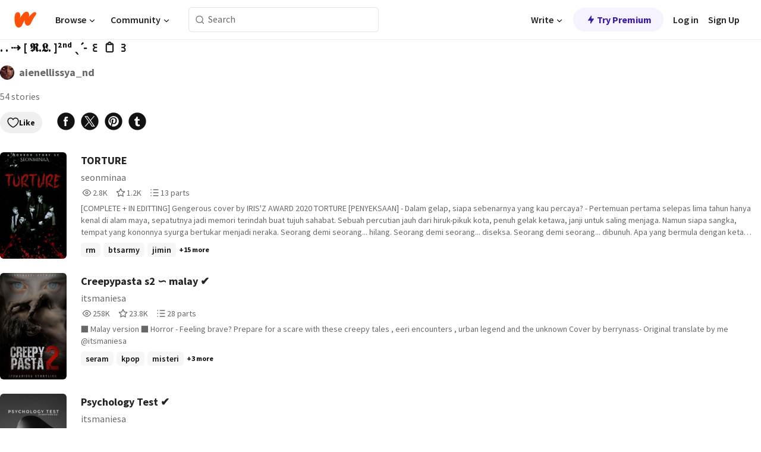

--- FILE ---
content_type: text/css
request_url: https://www.wattpad.com/wp-web-assets/build/_assets/react-tooltip-HIHMAPNF.css
body_size: 489
content:
:root{--rt-color-white: #fff;--rt-color-dark: #222;--rt-color-success: #8dc572;--rt-color-error: #be6464;--rt-color-warning: #f0ad4e;--rt-color-info: #337ab7;--rt-opacity: .9;--rt-transition-show-delay: .15s;--rt-transition-closing-delay: .15s}.core-styles-module_tooltip__3vRRp{position:absolute;top:0;left:0;pointer-events:none;opacity:0;will-change:opacity}.core-styles-module_fixed__pcSol{position:fixed}.core-styles-module_arrow__cvMwQ{position:absolute;background:inherit}.core-styles-module_noArrow__xock6{display:none}.core-styles-module_clickable__ZuTTB{pointer-events:auto}.core-styles-module_show__Nt9eE{opacity:var(--rt-opacity);transition:opacity var(--rt-transition-show-delay) ease-out}.core-styles-module_closing__sGnxF{opacity:0;transition:opacity var(--rt-transition-closing-delay) ease-in}.styles-module_tooltip__mnnfp{padding:8px 16px;border-radius:3px;font-size:90%;width:max-content}.styles-module_arrow__K0L3T{width:8px;height:8px}[class*=react-tooltip__place-top]>.styles-module_arrow__K0L3T{transform:rotate(45deg)}[class*=react-tooltip__place-right]>.styles-module_arrow__K0L3T{transform:rotate(135deg)}[class*=react-tooltip__place-bottom]>.styles-module_arrow__K0L3T{transform:rotate(225deg)}[class*=react-tooltip__place-left]>.styles-module_arrow__K0L3T{transform:rotate(315deg)}.styles-module_dark__xNqje{background:var(--rt-color-dark);color:var(--rt-color-white)}.styles-module_light__Z6W-X{background-color:var(--rt-color-white);color:var(--rt-color-dark)}.styles-module_success__A2AKt{background-color:var(--rt-color-success);color:var(--rt-color-white)}.styles-module_warning__SCK0X{background-color:var(--rt-color-warning);color:var(--rt-color-white)}.styles-module_error__JvumD{background-color:var(--rt-color-error);color:var(--rt-color-white)}.styles-module_info__BWdHW{background-color:var(--rt-color-info);color:var(--rt-color-white)}


--- FILE ---
content_type: text/javascript
request_url: https://www.wattpad.com/wp-web-assets/build/_shared/chunk-64AKTVU7.js
body_size: 1176
content:
import{a as E}from"/wp-web-assets/build/_shared/chunk-W725VDT7.js";import{a as e,e as w}from"/wp-web-assets/build/_shared/chunk-ZEFN23NE.js";import{l as x}from"/wp-web-assets/build/_shared/chunk-VJNZB2TD.js";import{a as u}from"/wp-web-assets/build/_shared/chunk-76HRVXM2.js";import{J as I}from"/wp-web-assets/build/_shared/chunk-NPBYNEUF.js";import{b as O}from"/wp-web-assets/build/_shared/chunk-WRFPJY3T.js";import{b as l}from"/wp-web-assets/build/_shared/chunk-3H2OJZL7.js";import{b as p}from"/wp-web-assets/build/_shared/chunk-NFQRDOF2.js";import{e as a}from"/wp-web-assets/build/_shared/chunk-H535LSQH.js";var k=a(u());var H=a(u());var N={"share-link":"QVltl"};var L=a(p()),g=t=>{var o;let r=()=>{switch(t.source){case"share_readinglist":x(t.id,t.name);break;case"share_myworks_details":break;default:return}};return(0,L.jsxs)("a",{className:O((o=t.customStyles)==null?void 0:o["share-link"],N["share-link"]),"data-gtm-action":`share:${t.name}`,rel:"nofollow noreferrer",target:t.noPopUp?"":"_blank",href:t.href,onClick:r,"data-share-channel":t.name,"data-share-url":t.urlTemplate,"data-url":t.url,"data-share-text":t.text,"data-share-content":t.content,children:[(0,L.jsx)(H.Icon,{name:t.icon,size:t.iconSize}),t.showLabel&&t.label]},t.name)};var S=(t,r)=>{let o={source:"web",medium:t.medium,content:t.socialSharingSource};return w(t.shareUrl,o,r)};var d=t=>t.siteRoot+"/list/"+t.id+"-"+E(t.name);var m=(t,r,o)=>({medium:t,shareUrl:d(r),socialSharingSource:o});var b=(t,r)=>{let o=m("facebook",r,t),i=e(S(o,r.id.toString()));switch(t){case"share_readinglist":return`https://www.facebook.com/sharer.php?u=${i}`;default:return""}};var A=(t,r,o)=>{let i=o("%s - A reading list by %s",{sprintf:[r.name,r.author]}),c=m("twitter",r,t),n=e(i+" #wattpad"),s=e(S(c));switch(t){case"share_readinglist":return`https://twitter.com/intent/tweet?text=${n}&url=${s}`;default:return""}};var U=(t,r,o)=>{let i=o("%s - A reading list by %s",{sprintf:[r.name,r.author]}),c=m("pinterest",r,t),n=e(r.cover),s=e(i),h=e(S(c,r.id.toString()));switch(t){case"share_readinglist":return`https://www.pinterest.com/pin/create/button/?media=${n}&description=${s}&url=${h}`;default:return""}};var G=t=>t.replace(/%/g,"%%");var T=(t,r,o)=>{switch(t){case"share_readinglist":let i=S(m("tumblr",r,t),r.id.toString());return o("Check out this reading list <b>%s</b> on Wattpad %s",{sprintf:[G(r.name),i]});default:return""}};var _=(t,r)=>{let o=m("tumblr",r,t);switch(t){case"share_readinglist":return e(`https://tumblr.com/widgets/share/tool?posttype=photo&content=${r.cover}&tags=${I}&canonicalUrl=${S(o,r.id.toString())}`);default:return""}};var y=(t,r)=>{switch(t){case"share_readinglist":let o=m("tumblr",r,t);return e(S(o,r.id.toString()));default:return""}};var C=(t,r,o)=>{let i=m("tumblr",r,t),c=e(r.cover),n=e(T(t,r,o)),s=e(I),h=e(d(r)),R=e(S(i,r.id.toString()));switch(t){case"share_readinglist":return`https://tumblr.com/widgets/share/tool?posttype=photo&content=${c}&caption=${n}&tags=${s}&canonicalUrl=${h}&clickthroughUrl=${R}`;default:return""}};var P=a(p()),D=({showLabel:t,socialSharingSource:r,shareMetaData:o,iconSize:i,customStyles:c})=>{let{t:n}=l(),s=b(r,o);return(0,P.jsx)(g,{source:r,name:"facebook",icon:k.IconNames.WpFacebook,iconSize:i,label:n("Share via Facebook"),href:s,showLabel:t,id:o.id,customStyles:c})};var F=a(u());var z=a(p()),$=({showLabel:t,socialSharingSource:r,shareMetaData:o,iconSize:i,customStyles:c})=>{let{t:n}=l(),s=A(r,o,n);return(0,z.jsx)(g,{source:r,name:"twitter",icon:F.IconNames.WpXTwitter,iconSize:i,label:n("Share via Twitter"),href:s,showLabel:t,id:o.id,customStyles:c})};var v=a(u());var B=a(p()),W=({showLabel:t,socialSharingSource:r,shareMetaData:o,iconSize:i,customStyles:c})=>{let{t:n}=l(),s=U(r,o,n);return(0,B.jsx)(g,{source:r,name:"pinterest",icon:v.IconNames.WpPinterest,iconSize:i,label:n("Share via Pinterest"),href:s,showLabel:t,id:o.id,customStyles:c})};var K=a(u());var Q=a(p()),M=({showLabel:t,socialSharingSource:r,shareMetaData:o,iconSize:i,customStyles:c})=>{let{t:n}=l(),s=T(r,o,n),h=_(r,o),R=y(r,o),V=C(r,o,n);return(0,Q.jsx)(g,{source:r,name:"tumblr",icon:K.IconNames.WpTumblr,iconSize:i,label:n("Share via Tumblr"),showLabel:t,href:V,text:s,urlTemplate:h,url:R,content:e(r),id:o.id,customStyles:c})};var f=a(p()),Y=t=>{var r;return(0,f.jsxs)("div",{className:(r=t.customStyles)==null?void 0:r["share-container"],children:[(0,f.jsx)(D,{...t}),(0,f.jsx)($,{...t}),(0,f.jsx)(W,{...t}),(0,f.jsx)(M,{...t})]})};export{Y as a};


--- FILE ---
content_type: text/javascript
request_url: https://www.wattpad.com/wp-web-assets/build/_shared/chunk-TLSGHW2M.js
body_size: 12975
content:
import{a as Qo,b as Jo,c as jo}from"/wp-web-assets/build/_shared/chunk-G2T2MKA4.js";import{a as W,c as ot,d as No,e as tt,f as ko,g as xo,j as rt}from"/wp-web-assets/build/_shared/chunk-LNCE4PFX.js";import{a as L}from"/wp-web-assets/build/_shared/chunk-EMAZ3O3N.js";import{a as Jt}from"/wp-web-assets/build/_shared/chunk-BW5IKC2G.js";import{e as Zo}from"/wp-web-assets/build/_shared/chunk-BDL6CVEE.js";import{a as Io}from"/wp-web-assets/build/_shared/chunk-D2H2WHZH.js";import{a as ro}from"/wp-web-assets/build/_shared/chunk-4USI5IBT.js";import{a as vo}from"/wp-web-assets/build/_shared/chunk-4NJOGKYR.js";import{a as Q}from"/wp-web-assets/build/_shared/chunk-K74XRP5J.js";import{a as u}from"/wp-web-assets/build/_shared/chunk-42MT5L2A.js";import{a as to}from"/wp-web-assets/build/_shared/chunk-TORCQSWI.js";import{c as me}from"/wp-web-assets/build/_shared/chunk-ZILXXQ44.js";import{a as no}from"/wp-web-assets/build/_shared/chunk-2OLAXILF.js";import{a as To}from"/wp-web-assets/build/_shared/chunk-W3AXATM3.js";import{a as et}from"/wp-web-assets/build/_shared/chunk-YJ46RRFV.js";import{a as Ce}from"/wp-web-assets/build/_shared/chunk-MJIODRTS.js";import{a as Fe}from"/wp-web-assets/build/_shared/chunk-MC3XSA5T.js";import{E as eo,F as oo,G as Wo,H as ve,I as Ne,a as je,q as Ho,w as Le}from"/wp-web-assets/build/_shared/chunk-VJNZB2TD.js";import{a as ao}from"/wp-web-assets/build/_shared/chunk-6ZUQLUOS.js";import{a as ce}from"/wp-web-assets/build/_shared/chunk-76HRVXM2.js";import{A as qo,Q as Se,e as Vo,i as de,j as $o,m as $e,n as Yo,o as Xo,x as zo,z as Ko}from"/wp-web-assets/build/_shared/chunk-NPBYNEUF.js";import{b as y}from"/wp-web-assets/build/_shared/chunk-WRFPJY3T.js";import{b as N}from"/wp-web-assets/build/_shared/chunk-3H2OJZL7.js";import{d as Qe,m as Go,r as Je,x as F,z as Bo}from"/wp-web-assets/build/_shared/chunk-MGSJQYB4.js";import{a as D,b as c}from"/wp-web-assets/build/_shared/chunk-NFQRDOF2.js";import{e as i}from"/wp-web-assets/build/_shared/chunk-H535LSQH.js";var Ye=i(c()),jt=(e,o,n)=>{e.preventDefault(),Ho({page:"navigation",target:o}),location.href=n},er=({href:e,target:o="_self",rel:n,label:s,unread:r=0,type:t,onClickRedirect:l})=>{let a=m=>{if(m.preventDefault(),t)return jt(m,s,e);l&&l()};return(0,Ye.jsxs)("li",{className:u["menu-item"],children:[(0,Ye.jsx)("a",{className:u["menu-item-link"],href:e,onClick:t||l?m=>a(m):()=>{},target:o,rel:n,children:typeof s!="function"?s:s()}),r!==0&&(0,Ye.jsx)("span",{className:u["menu-count"],children:r})]})},I=er;var nt=i(Jt());var A=i(c());var or=()=>{var k;let{t:e}=N(),{browseTopics:o,curatedList:n,siteRoot:s,locale:r,currentUser:t,wattpad:l}=F("root"),a=!(r!=="en_US"&&!t),m=["en_US","es_ES","pt_PT","tl_PH"],T=((k=l==null?void 0:l.testGroups)==null?void 0:k.IS_WATTYS_SHORTLIST)&&m.includes(r);return(0,A.jsxs)(A.Fragment,{children:[(0,A.jsx)("div",{className:u["navbar-triangle"]}),(0,A.jsxs)("div",{className:y(u["dropdown-menu"],u["dropdown-menu-navbar-margin"],a?u["browse-dropdown"]:u["browse-dropdown-no-picks"]),"aria-labelledby":"browse-dropdown",children:[(0,A.jsx)("div",{className:u["browse-menu"],children:(0,A.jsxs)("ul",{className:u["dropdown-menu-list"],"aria-label":e("Browse"),children:[(0,A.jsx)("li",{className:u["dropdown-header"],children:e("Browse")}),o==null?void 0:o.map(d=>{let{name:f,topic:p,browseURL:w}=d,h=w||`${s}/stories/${f}`;return(0,A.jsx)(I,{href:h,rel:"noopener",label:p,type:"browse"},f)})]})}),a?(0,A.jsx)("div",{className:u["picks-menu"],children:(0,A.jsxs)("ul",{className:u["dropdown-menu-list"],children:[(0,A.jsx)("li",{className:u["dropdown-header"],children:e("Wattpad Picks")}),n==null?void 0:n.map(d=>{let{id:f,name:p}=d,w=`/featured/${f}`;return(0,A.jsx)(I,{href:w,rel:"noopener",label:p},p)}),(0,A.jsx)(I,{href:`${s}/catalog/premiumpicks`,rel:"noopener",label:e("Premium Picks")},e("Premium Picks")),T&&(0,A.jsx)(I,{href:`${s}/catalog/wattysshortlist`,rel:"noopener",label:e("Wattys Shortlist")},e("Wattys Shortlist"))]})}):null]})]})};var at=i(D()),st=(0,at.createContext)([]);var Xe={"bottom-banner":"ow4Av",title:"VKu7h","wattpad-logo":"_27kj9","logo-text":"lTJ6r","start-reading-button":"hyvPX","login-button":"uPulA","login-text":"w3YKc",modal:"Zc2dR","auth-wrapper-outline":"ZZw1c","auth-form-outline":"m-iTX","mobile-download-prompt":"_7aDZB","mobile-download-prompt-title":"pyU3z","mobile-download-prompt-wattpad-logo":"LDaP2","mobile-download-prompt-logo-text":"DN4qG"};var be=i(ce()),ho=i(D());var tr=/^\/(?:\?.*)?$/,it=/^\/story\/(\d+)[^/?]*(?:\?.*)?$/,lt=/^\/list\/(\d+)[^/?]*(?:\?.*)?$/,rr=e=>{let o=e.match(it);return o?Number(o[1]):null},nr=e=>{let o=e.match(lt);return o?Number(o[1]):null},Re=()=>{let e=Q();if(!e)return console.error("usePage: No pathname found"),null;if(tr.test(e))return{pageName:ve.landing};if(it.test(e)){let o=rr(e);return{pageName:ve.story_details,storyId:o}}else if(lt.test(e)){let o=nr(e);return{pageName:ve.reading_list,readingListId:o}}return null};var Ht=i(D());var Pe=i(D());var Eo={modal:"uD7px",bookmark:"_769Nb","auth-wrapper-outline":"jtOzc","auth-form-outline":"a9KdB",backdrop:"kKnZc"};var mt={modal:"odOTo",bookmark:"_3KTS-","auth-wrapper-outline":"_9KxqK","auth-form-outline":"loLUe",backdrop:"FtWBV"};var Ue=i(D());var ke={"checkbox-field":"-ZXUA","pronouns-dropdowns-select":"p9Fw4","field-label":"lIkb5","policy-agreement":"_05DER","policy-agreement-thirdparty":"LyELz","checkbox-field-form":"nLs9E",checkbox:"Q28zl","checkbox-content":"IQaYH","email-opt-in-subtitle":"otl67",subtitle:"JUZqy",title:"-RZGx","title-new":"_7Wax-","back-btn":"Gr-vh","submit-error":"cAUSH"};var R={"signin-buttons":"_5UcoB","hr-with-text":"fGOOt","hr-margin":"Tj4TQ","hr-margin-new":"bb74a","horizontal-line":"e3NEx",or:"HjRsn","login-button":"h-8o8","facebook-button":"NwOJP","facebook-icon":"nDoIv","google-button":"_7XQUN","google-login-icon":"eTY8Y","google-auth":"PXZ4B","auth-button-new":"UgztN","auth-button-text-new":"g-kpI"};var Me=i(c()),ar="profile openid email",sr=({googleCta:e,wattpad:o,source:n,customStyles:s})=>{let r=Qe(),t=Q(),{nextPathname:l}=J(),a=y(R["auth-button-new"],s),m=R["auth-button-text-new"],T="18",k="18",d=()=>{var w;n==="login"&&Le("google");let f=window.google,p=(w=f==null?void 0:f.accounts)==null?void 0:w.oauth2.initTokenClient({client_id:$e,scope:ar,callback:async h=>{if(h.access_token){let M=new URLSearchParams({token:encodeURIComponent(h.access_token),type:"google",nextUrl:l||t||""});r(`/auth/google-auth?${M.toString()}`)}else console.error("Handshake with google API failed.")}});if(!p){console.error("Handshake with google API failed.");return}p.requestAccessToken()};return(0,Me.jsxs)("button",{className:y(R["login-button"],a),onClick:d,children:[(0,Me.jsx)("img",{src:"/wp-web-assets/images/google-login-color.png",alt:"Google Login",className:R["google-login-icon"],width:T,height:k,"aria-hidden":"true"}),(0,Me.jsx)("span",{children:(0,Me.jsx)("span",{className:m,children:e})})]})},so=sr;var io=i(D());var Ae=i(c()),ir="email,user_birthday",lr=({fbCta:e,appId:o,source:n})=>{let s=Q(),{nextPathname:r}=J(),t=R["auth-button-new"],l=R["auth-button-text-new"],[a,m]=(0,io.useState)({status:"unknown",authResponse:null}),T=function(){if(!document.getElementById("#fb-root")){let p=window.document.createElement("script");p.async=!0,p.src="https://connect.facebook.net/en_US/sdk.js",p.id="facebook-jssdk",document.getElementsByTagName("body")[0].append(p)}};(0,io.useEffect)(()=>{window.fbAsyncInit=function(){FB.init({appId:o,cookie:!0,xfbml:!0,version:"v16.0"}),FB.getLoginStatus(p=>{m(p)})},T()},[]);let k=function(p={},w){a!==void 0&&(p.scope=ir,p.return_scopes=!0,FB.login(h=>(m(h),h.authResponse?w(h.authResponse.accessToken):!1),p),console.error("Facebook Login Failed: FacebookSDK had an error")),w()},d=Qe(),f=()=>{n==="login"&&Le("facebook"),k({},p=>{p&&d(`/auth/fb-auth?token=${encodeURIComponent(p)}&nextUrl=${encodeURIComponent(r||s)}`)})};return(0,Ae.jsxs)("button",{className:y(R["login-button"],t),onClick:f,children:[(0,Ae.jsx)("img",{src:"/wp-web-assets/images/facebook-login-color.png",alt:"Facebook Login",className:R["google-login-icon"],width:"18",height:"18","aria-hidden":"true"}),(0,Ae.jsx)("span",{children:(0,Ae.jsx)("span",{className:l,children:e})})]})},lo=lr;var ue=i(c()),mr=({source:e,wattpad:o})=>{let{t:n}=N(),{facebookAppId:s}=F("root"),r=n(e==="signup"?"Sign up with Facebook":"Log in with Facebook"),t=n(e==="signup"?"Sign up with Google":"Log in with Google");return(0,ue.jsx)("div",{className:R["signin-buttons"],children:(0,ue.jsxs)(ue.Fragment,{children:[(0,ue.jsx)(so,{googleCta:t,wattpad:o,source:e}),(0,ue.jsx)(lo,{fbCta:r,appId:s,source:e})]})})},pt=mr;var dt=i(ce());var te=i(c()),pr=({toggleFormView:e,source:o,wattpad:n})=>{let{t:s}=N(),r=R["hr-margin-new"],t=s("or"),l=s("Log in with email"),a=s("Sign up with email"),m=R["hr-margin-new"],T=o==="login"?l:a;return(0,te.jsxs)(te.Fragment,{children:[(0,te.jsx)(pt,{source:o,wattpad:n}),(0,te.jsxs)("div",{className:y(R["hr-with-text"],r),children:[(0,te.jsx)("div",{className:R["horizontal-line"]}),(0,te.jsxs)("span",{className:R.or,children:[" ",t," "]}),(0,te.jsx)("div",{className:R["horizontal-line"]})]}),(0,te.jsx)(dt.Button,{fullWidth:!0,onClick:k=>{o==="login"?Le("email"):je("email"),e&&e(k)},label:T,className:m})]})},mo=pr;var Nt=i(D()),ge=i(ce());var vt=i(ce());var pe=i(D());var V=i(c()),dr=({passwordLabel:e,passwordStrengthPolicy:o,passwordError:n,confirmPasswordError:s,successMessage:r})=>{var q;let{t}=N(),[l,a]=(0,pe.useState)("password"),[m,T]=(0,pe.useState)(!1),[k,d]=(0,pe.useState)(""),[f,p]=(0,pe.useState)("");(0,pe.useEffect)(()=>{r!=null&&r.password?d(r==null?void 0:r.password):d("")},[r==null?void 0:r.password]),(0,pe.useEffect)(()=>{r!=null&&r.confirmPassword?p(r==null?void 0:r.confirmPassword):p("")},[r==null?void 0:r.confirmPassword]);let w=()=>{a(l==="text"?"password":"text")},[h,M]=(0,pe.useState)("password"),C=()=>{M(h==="text"?"password":"text")};return(0,V.jsxs)("div",{"data-attr":"password",children:[(0,V.jsxs)("div",{className:W["password-container"],children:[(0,V.jsx)(me,{id:"password",label:e||t("Password"),customLabel:!0,type:l,validations:de,name:"password",placeholder:e||t("Password"),className:`${L["form-control"]}`,containerClassName:L["input-group"],onBlur:()=>T(!1),onFocus:()=>T(!0),errorMessage:n,successMessage:k,fullWidth:!0}),(0,V.jsx)("button",{type:"button",className:y(W["password-show"],{[W.valid]:k&&!n},W["btn-no-background"]),"aria-label":t(l==="text"?"Hide password":"Show password"),onClick:w,children:t(l==="text"?"Hide":"Show")})]}),(0,V.jsx)("div",{"aria-live":"polite",children:m&&o&&(0,V.jsxs)("div",{className:W["password-rules"],children:[(0,V.jsx)("div",{children:o==null?void 0:o.rulesIntroText}),(0,V.jsx)("ul",{children:(q=o==null?void 0:o.rules)==null?void 0:q.map((ae,G)=>(0,V.jsx)("li",{children:ae},G))})]})}),(0,V.jsxs)("div",{className:W["password-container"],children:[(0,V.jsx)(me,{id:"Confirm-password",label:t("Re-enter Password"),customLabel:!0,type:h,validations:de,name:"confirmPassword",placeholder:t("Re-enter Password"),className:`${L["form-control"]}`,containerClassName:L["input-group"],errorMessage:s,successMessage:f,fullWidth:!0}),(0,V.jsx)("button",{type:"button",className:y(W["password-show"],{[W.valid]:f&&!s},W["btn-no-background"]),"aria-label":t(h==="text"?"Hide password":"Show password"),onClick:C,children:t(h==="text"?"Hide":"Show")})]})]})},ct=dr;var fe={"field-label":"ijmI7","field-label-text":"r9Ju-","birthday-fields":"O9P5K","birthday-dropdowns":"hjR9J","birthday-dropdowns-select":"yd0Ns","error-msg":"AU-OL",invalid:"-CCAU","birthday-dropdowns-month":"jox-F","birthday-dropdowns-rest":"tZRH8"};var re=i(c()),cr=({siteRoot:e})=>{let{t:o}=N();return(0,re.jsxs)(re.Fragment,{children:[(0,re.jsx)("div",{className:u["navbar-triangle"]}),(0,re.jsx)("div",{className:y(u["dropdown-menu"],u["dropdown-menu-navbar-margin"]),"aria-labelledby":"community-dropdown",children:(0,re.jsxs)("ul",{className:u["dropdown-menu-list"],"aria-label":o("Community"),children:[(0,re.jsx)(I,{href:`${e}/awards`,target:"_blank",rel:"noopener noreferrer",label:o("The Watty Awards")},"the-wattys"),(0,re.jsx)(I,{href:`${e}/story/25279524`,target:"_blank",rel:"noopener noreferrer",label:o("Community Happenings")},"community-happenings"),(0,re.jsx)(I,{href:`${e}/823619`,target:"_blank",rel:"noopener noreferrer",label:o("Wattpad Ambassadors")},"wattpad-ambassadors")]})})]})};var j=i(D());var po=i(D());var X={container:"_8U3GW",content:"RR--u",nav:"_1llPW",footer:"_0lT8E","language-info":"-gEga","unsupported-language-message":"iOYr6","icon-container":"jAXJu","learn-link":"tMyh8","spacing-container":"xHy-2"};var E=i(c()),ur=({closeModal:e})=>{let{t:o}=N(),n=Go(),s=(0,po.useContext)(st),r=(0,po.useContext)(Fe),t=(0,po.useContext)(ro),l=r&&Zo(r),a=()=>{e==null||e()},m=d=>{let f=d.target,p=f.option_locale.value,w=f.option_language.value;(p!==r.locale||w!==r.lang)&&(Object.keys(localStorage).forEach(h=>{h.match(/(\.discover\.|stories\.category)/)&&localStorage.removeItem(h)}),n(f)),a()},T=Q();return(0,E.jsx)(Je,{method:"post",action:"/getmobile",onSubmit:m,reloadDocument:T==="/",children:(0,E.jsxs)("div",{className:X.container,children:[(0,E.jsx)("div",{id:X.nav,children:(0,E.jsx)("h3",{children:o("Language Settings")})}),(0,E.jsxs)("div",{className:X.content,children:[(0,E.jsx)("p",{children:o("Please select your preferred language settings for Wattpad")}),(0,E.jsxs)("div",{className:X["spacing-container"],children:[(0,E.jsx)("label",{htmlFor:"option_locale",children:o("Choose your Display Language")}),(0,E.jsx)("select",{name:"option_locale",id:"option_locale",defaultValue:r.locale,children:s.map(({name:d,locale:f})=>(0,E.jsx)("option",{value:f,children:d},d))})]}),(0,E.jsx)("p",{children:o("This changes the language that Wattpad is displayed in. It will not change the language of the stories shown to you.")}),(0,E.jsxs)("div",{className:X["spacing-container"],children:[(0,E.jsx)("label",{htmlFor:"option_language",children:o("Choose your Story Language")}),(0,E.jsx)("select",{name:"option_language",id:"option_language",defaultValue:r.lang,children:t.map(({name:d,id:f})=>(0,E.jsx)("option",{value:f,children:d},d))})]}),(0,E.jsx)("p",{children:o("This changes the language of the stories that are recommended for you to read. It will not change the language that Wattpad is displayed in.")}),l&&(0,E.jsxs)("div",{className:X["language-info"],children:[(0,E.jsx)("div",{className:X["icon-container"],children:(0,E.jsx)(Se,{name:"info",height:"24",strokeColor:"var(--wp-neutral-2)"})}),(0,E.jsxs)("div",{className:X["unsupported-language-message"],children:[o("Some languages may not be available or may no longer be supported."),(0,E.jsx)("a",{href:"https://w.tt/4bdMm4W",target:"_blank",rel:"noopener noreferrer",className:X["learn-link"],children:o("Learn more")})]})]})]}),(0,E.jsxs)("div",{id:X.footer,children:[(0,E.jsx)("button",{type:"submit",name:"referrer",value:T,id:X.save_btn,children:o("Save")}),(0,E.jsx)("button",{type:"button",id:X.close_btn,onClick:a,children:o("Close")})]})]})})},ut=ur;var v=i(c()),fr=({username:e,languageId:o,unreadNotifs:n,siteRoot:s,supportDomain:r})=>{var h;let t=(0,j.useContext)(to),l=(0,j.useContext)(Fe),{t:a}=N(),[m,T]=(0,j.useState)(!1),k=(0,j.useRef)(null),f=(0,j.useContext)(ro).find(M=>M.id===o)||{name:"English"},p=l&&no(l.locale),{testGroups:w}=F("root");return(0,v.jsxs)(v.Fragment,{children:[(0,v.jsx)(Ce,{open:m,modalTriggerRef:k,closeModal:()=>T(!1),children:(0,v.jsx)(ut,{})}),(0,v.jsx)("div",{className:`${u["navbar-triangle"]} ${u["profile-triangle"]}`}),(0,v.jsx)("div",{className:y(u["dropdown-menu"],u["profile-menu"],u["dropdown-menu-navbar-margin"],p?u["profile-dropdown-position-rtl"]:u["profile-dropdown-position"]),"aria-labelledby":"profile-dropdown",children:(0,v.jsxs)("ul",{className:u["dropdown-menu-list"],"aria-label":a("Profile"),children:[(0,v.jsx)(I,{href:`${s}/user/${e}`,rel:"nofollow",label:a("My Profile")},"my-profile"),(0,v.jsx)("hr",{className:u.line}),(0,v.jsx)(I,{href:`${s}/inbox`,rel:"nofollow",label:a("Inbox")},"inbox"),(0,v.jsx)(I,{href:`${s}/${w.IS_SOCIAL_FEED?"feed":"notifications"}`,rel:"nofollow",label:w.IS_SOCIAL_FEED?a("Updates"):a("Notifications"),unread:n?(h=t==null?void 0:t.notifications)==null?void 0:h.unread:0},w.IS_SOCIAL_FEED?"updates":"notifications"),(0,v.jsx)(I,{href:`${s}/library`,rel:"nofollow",label:a("Library")},"library"),(0,v.jsx)("hr",{className:u.line}),(0,v.jsx)("li",{className:u["menu-item"],children:(0,v.jsx)("button",{className:u["menu-item-link"],onClick:()=>T(!0),ref:k,children:a("Language")+": "+(f==null?void 0:f.name)})}),(0,v.jsx)(I,{href:`${r}`,rel:"nofollow",label:a("Help")},"help"),To()?(0,v.jsx)(I,{href:`${s}/menu/settings`,rel:"nofollow",label:a("Settings")},"menu-settings"):(0,v.jsx)(I,{href:`${s}/settings`,rel:"nofollow",label:a("Settings")},"settings"),(0,v.jsx)(I,{href:`${s}/logout`,rel:"nofollow",label:a("Log Out")},"logout")]})})]})},gr=({username:e,isPremium:o,siteRoot:n,supportDomain:s})=>{let{t:r}=N(),[t,l]=(0,j.useState)(!1),[a,m]=(0,j.useState)(!1),T=(0,j.useRef)(null),k=(0,j.useRef)(null),d=h=>()=>(0,v.jsxs)(v.Fragment,{children:[h,(0,v.jsx)(Se,{name:"chevRight",height:"28px",strokeColor:"#eee",className:u["chevron-right"]})]}),f=()=>{var h;l(!1),(h=document==null?void 0:document.cookie)!=null&&h.includes("cs_c=0")||(m(!0),w())},p=()=>{m(!1)},w=()=>{let h=new Date,C="; expires="+new Date(h.setDate(h.getDate()+365)).toString(),q="cs_c",ae="0",G=q+"="+ae+C+"; path=/; SameSite=Lax; Secure;";document.cookie=G};return(0,v.jsxs)(v.Fragment,{children:[(0,v.jsx)(Ce,{open:t,modalTriggerRef:T,closeModal:()=>l(!1),customStyles:u,disableScroll:!0,children:(0,v.jsx)(Jo,{closeModal:()=>l(!1),saveAndClose:f})}),(0,v.jsx)(Ce,{open:a,modalTriggerRef:k,closeModal:p,customStyles:Qo,disableScroll:!0,children:(0,v.jsx)(jo,{handleConfirmation:p,thanksForTheInputModalTriggerRef:k})}),(0,v.jsx)("div",{className:u["navbar-mobile-dropdown"],"aria-labelledby":"profile-dropdown",children:(0,v.jsxs)("ul",{className:u["dropdown-menu-list"],"aria-label":r("Profile"),children:[(0,v.jsx)(I,{href:`${n}/user/${e}`,rel:"nofollow",label:d(r("My Profile"))},"my-profile"),(0,v.jsx)(I,{href:`${n}/menu/settings`,rel:"nofollow",label:d(r("Settings"))},"menu-settings"),o&&To()&&(0,v.jsx)(I,{href:`${n}/user/${e}/theme`,rel:"nofollow",label:d(r("Customize Theme"))},"inbox"),(0,v.jsx)(I,{href:`${s}`,rel:"nofollow",label:d(r("Help"))},"help"),(0,v.jsx)(I,{href:`${n}/logout`,rel:"nofollow",label:d(r("Log Out"))},"logout")]})})]})},wr=fr;var Po=i(D());var xe=(e,o)=>{if(!e)return null;let{pageName:n,storyId:s,readingListId:r}=e,t={page:{[n]:{}},component:o};switch(n){case ve.story_details:t.page[n].storyid=s;break;case ve.reading_list:t.page[n].reading_list_id=r;break}return t};var O=i(c()),yr=({siteRoot:e})=>{let{t:o}=N(),{testGroups:n}=F("root"),s=(0,Po.useContext)(to),r=Re(),{openModal:t}=J(),l=(0,Po.useContext)(Fe),a=l&&no(l.locale),m=o("Sign up to write on Wattpad and create the next big hit"),T=n!=null&&n.IS_WRITER_STORY_NEW_MIGRATION?`${e}/write/story/new`:`${e}/myworks/new`,k=`${e}/myworks`,d=f=>{t({authFormProps:{eventSource:xe(r,f),signupFrom:"new_landing_signup",customTextTitle:m}})};return(0,O.jsxs)(O.Fragment,{children:[(0,O.jsx)("div",{className:u["navbar-triangle"]}),(0,O.jsx)("div",{className:y(u["dropdown-menu"],u["dropdown-menu-navbar-margin"],a?u["write-dropdown-position-rtl"]:u["write-dropdown-position"]),"aria-labelledby":"create-dropdown",children:(0,O.jsxs)("ul",{className:u["dropdown-menu-list"],"aria-label":o("Write"),children:[(0,O.jsx)("li",{className:u["menu-item"],children:(0,O.jsxs)("a",{className:u["menu-item-link"],href:s?T:"#",onClick:s?()=>{}:()=>d(Ne.write_drop_down_create_story),rel:"nofollow",children:[(0,O.jsx)("img",{className:u["create-story-icon"],alt:o("Create a new story"),src:"/wp-web-assets/images/icons/create-story.svg"}),o("Create a new story")]},"new-story")}),(0,O.jsx)(I,{href:s?k:"#",onClickRedirect:s?null:()=>d(Ne.write_drop_down_my_stories),rel:"nofollow",label:o("My Stories")},"my-stories"),(0,O.jsx)("hr",{className:u.line}),(0,O.jsx)(I,{href:"https://creators.wattpad.com/creators-101/",rel:"nofollow",label:o("Helpful writer resources")},"writer-resources"),(0,O.jsx)(I,{href:"https://creators.wattpad.com/programs-and-opportunities/",rel:"nofollow",label:o("Wattpad programs & opportunities")},"wattpad-programs"),(0,O.jsx)(I,{href:`${e}/go/writing-contests/`,rel:"nofollow",label:o("Writing contests")},"writing-contests")]})})]})},hr=yr;var De={"dropdown-field":"SsSvZ","dropdown-field-label":"EW6eR","dropdown-field-span":"_4YOyp","dropdown-field-select":"rBR7B","is-valid":"_4QUMG","dropdown-field-new":"_1-jR-"};var ee=i(c()),br=({id:e,label:o,options:n,required:s,className:r,onChange:t,isValid:l,disabled:a,defaultValue:m,ariaRequired:T})=>{let k=y(r,{[De["is-valid"]]:l}),d=De["dropdown-field-new"];return(0,ee.jsx)(ee.Fragment,{children:(0,ee.jsxs)("div",{className:d,"data-testid":e,children:[(0,ee.jsxs)("label",{htmlFor:e,className:De["dropdown-field-label"],children:[o,o&&s&&(0,ee.jsx)("span",{className:De["dropdown-field-span"],children:"*"}),o&&(0,ee.jsx)(ee.Fragment,{children:":"})]}),(0,ee.jsx)("select",{id:e,name:e,defaultValue:m!=null?m:"",required:s,disabled:a,className:y(k,De["dropdown-field-select"]),onChange:t,"aria-required":s||T?"true":void 0,children:n==null?void 0:n.map(f=>(0,ee.jsx)("option",{value:f.key,disabled:f.disabled,children:f.value},f.key||"empty"))})]})})},Ie=br;var ze=({t:e,locale:o,type:n,month:s,year:r})=>{let t=[],l,a,m=new Date().getFullYear(),T=m-qo,k=m-Ko;switch(r||(r=m),n){case"day":l=1,a=new Date(r,s,0).getDate(),t.push({value:e("Day"),key:""});break;case"month":l=0,a=11,t.push({value:e("Month"),key:""});break;case"year":l=T,a=k,t.push({value:e("Year"),key:""});break;default:break}if(n==="year")for(let d=a;d>=l;d--)t.push({value:d,key:d});else for(let d=l;d<=a;d++){let f=n==="month"?9:10,p=n==="month"?d+1:d,w=n==="month"?new Intl.DateTimeFormat([o.replace("_","-"),"en-US"],{month:"short"}).format(new Date(0,d)):d;d<f?p="0"+p:p=""+p,t.push({value:w,key:p})}return t};var se=i(D());var z=i(c()),ft=({errors:e,classNames:o,defaultBirthday:n,disabled:s,hideLabel:r=!1,onChange:t})=>{let{t:l}=N(),{locale:a}=F("root"),m=(0,se.useMemo)(()=>{if(n){let G=new Date(n);return{day:G.getDate().toString().padStart(2,"0"),month:(G.getMonth()+1).toString().padStart(2,"0"),year:G.getFullYear().toString()}}return null},[n]),[T,k]=(0,se.useState)((m==null?void 0:m.month)||""),[d,f]=(0,se.useState)((m==null?void 0:m.year)||""),[p,w]=(0,se.useState)(()=>ze({t:l,locale:a,type:"day",month:1,year:2013})),[h,M]=(0,se.useState)(""),C=fe["birthday-dropdowns-month"],q=fe["birthday-dropdowns-rest"],ae="error-msg-new";return(0,se.useEffect)(()=>{let G=ze({t:l,locale:a,type:"day",month:T,year:d});w(G)},[T,d]),(0,se.useEffect)(()=>{M(e||"")},[e]),(0,z.jsxs)("div",{className:o,children:[!r&&(0,z.jsxs)("label",{className:fe["field-label"],children:[l("Birthday"),(0,z.jsx)(ao,{id:"birthday-tooltip",ariaLabel:l("why we ask for your birthday"),tooltip:l("You need to enter the date you were born. This information will only be visible to you and Wattpad\u2019s Support teams.")})]}),(0,z.jsxs)("div",{className:fe["birthday-fields"],children:[(0,z.jsx)("div",{className:C,children:(0,z.jsx)(Ie,{id:"month",options:ze({t:l,locale:a,type:"month"}),onChange:G=>{k(G.target.value),t==null||t()},isValid:!!h,className:fe["birthday-dropdowns-select"],defaultValue:m==null?void 0:m.month,disabled:s,ariaRequired:!0})}),(0,z.jsx)("div",{className:q,children:(0,z.jsx)(Ie,{id:"day",options:p,onChange:()=>{t==null||t()},isValid:!!h,className:fe["birthday-dropdowns-select"],defaultValue:m==null?void 0:m.day,disabled:s,ariaRequired:!0})}),(0,z.jsx)("div",{className:q,children:(0,z.jsx)(Ie,{id:"year",options:ze({t:l,locale:a,type:"year"}),onChange:G=>{f(G.target.value),t==null||t()},isValid:!!h,className:fe["birthday-dropdowns-select"],defaultValue:m==null?void 0:m.year,disabled:s,ariaRequired:!0})})]}),(0,z.jsx)("div",{"aria-live":"assertive",className:ae,role:"alert",children:h})]})};var U=i(D());var gt=e=>[{key:"",value:e("Pronouns (optional)")},{key:"M",value:e("He/Him")},{key:"F",value:e("She/Her")},{key:"O",value:e("They/Them")},{key:"X",value:e("Not listed")},{key:" ",value:e("Prefer not to say")}];var wt=e=>e("Yes, I'd like to receive marketing emails from Wattpad. (optional)"),yt=e=>e("Get story recommendations, announcements, offers, and more via email. Unsubscribe anytime."),ht=e=>{let o=Yo(Vo,e("Privacy Policy"));return e("Yes, I have read and agree to Wattpad's %s and %s.",Xo(e),o)};var co={"policy-agreement":"PSE9e","marketing-agreement-subtext":"_1bbso"};var K=i(c()),bt=({errors:e})=>{let{t:o}=N();return(0,K.jsxs)(K.Fragment,{children:[(0,K.jsx)("div",{className:"margin-bottom-24",children:(0,K.jsxs)(Io,{id:"marketing-agreement",name:"marketing",ariaLabel:"marketing-agreement",position:"center",children:[(0,K.jsx)("span",{className:y(co["policy-agreement"]),dangerouslySetInnerHTML:{__html:wt(o)}}),(0,K.jsx)("br",{}),(0,K.jsx)("span",{className:y(co["marketing-agreement-subtext"]),dangerouslySetInnerHTML:{__html:yt(o)}})]})}),(0,K.jsx)("div",{children:(0,K.jsx)(Io,{id:"policy-consent",name:"policy",ariaLabel:"policy-consent",required:!0,inValid:e.policy,position:"center",children:(0,K.jsx)("span",{className:y(co["policy-agreement"]),dangerouslySetInnerHTML:{__html:ht(o)}})})})]})};async function Tr(e,o,n){return!o||o===e?n("Birthday is required."):null}var Tt=Tr;var P=i(c()),vr=({actionUrl:e,signupFrom:o="",formType:n="",submitButtonMsg:s,googleSignupData:r})=>{var Ao,Do,Oo,Uo;let{t}=N(),l=Q(),a=Bo(),{siteRoot:m}=F("root"),[,T]=(0,U.useState)(""),{nextPathname:k}=J(),d=new URLSearchParams({nextUrl:(r==null?void 0:r.nextUrl)||k||l}),f=`${e||"/auth/signup"}?${d.toString()}`,[p,w]=(0,U.useState)({username:"",email:"",password:"",confirmPassword:"",policy:"",date:null}),[h,M]=(0,U.useState)({username:!1,email:!1}),[C,q]=(0,U.useState)({password:"",confirmPassword:""}),ae=(0,U.useRef)(null),[G,Wt]=(0,U.useState)(""),[Vt,Co]=(0,U.useState)(!1),[$t,Ro]=(0,U.useState)(!1),bo=g=>{M({...h,[g]:!0})},Yt=async g=>{let{name:b,value:x}=g.target;if(b){let _=await Mo(b,x);w(b==="year"&&b==="month"&&b==="day"?{...p,date:_}:{...p,[b]:_})}},qe=(g,b)=>b==="password"?g===C.password?null:g:g===C.confirmPassword?null:g,Mo=async(g,b)=>{let x=new FormData(ae.current),_=b||x.get(g);switch(g){case"username":let Y=await ot(_,t);return Y===null&&bo("username"),Y;case"email":let Z=await No(_,t);return Z===null&&bo("email"),Z;case"password":let Te=await ko(m,x.get("username"),_,C,t);return qe(Te,"password");case"confirmPassword":let Ze=await xo(x.get("password"),_,C,t);return qe(Ze,"confirmPassword");case"month":case"day":case"year":return await Tt(g,_,t);case"policy":return x.get("policy")!=="true"}},Xt=async()=>{let g={username:"",email:"",password:"",confirmPassword:"",policy:"",date:null};for(let b of Object.keys(p))if(b==="date"){let x=new FormData(ae.current),_=x.get("month")||"",Y=x.get("day")||"",Z=x.get("year")||"";if(tt(_,Y,Z)){g[b]=t("Birthday is required.");continue}}else g[b]=await Mo(b);w(g),Co(!0)},zt=vo(async(g,b)=>{let x=await ko(m,g,b,C,t);return qe(x,"password")},500),Kt=vo(async(g,b)=>{let x=await xo(g,b,C,t);return qe(x,"confirmPassword")},500),qt=async g=>{let{name:b,value:x}=g.target,_=["month","day","year"],Y=new FormData(ae.current);if(_.includes(b))return w({...p,date:null});if(b==="password"&&zt(Y.get("username"),x),b==="confirmPassword"&&Kt(Y.get("password"),x),b==="policy"){let Z=g.target.checkValidity();return w({...p,policy:!Z})}};(0,U.useEffect)(()=>{async function g(){Wt(await rt(m))}g()},[]);let Zt=async g=>{let b=await No(g,t);b===null&&bo("email"),w({...p,email:b})};(0,U.useEffect)(()=>{r!=null&&r.emailDefaultValue&&Zt(r==null?void 0:r.emailDefaultValue)},[r==null?void 0:r.emailDefaultValue]);let Qt=async g=>{var b,x,_,Y,Z,Te,_e,Ze;if(g==="password"){if(((b=a.data)==null?void 0:b.errors[g])===((_=(x=a.data)==null?void 0:x.successMessage)==null?void 0:_.password))return null}else if(g==="confirmPassword"){if(((Y=a.data)==null?void 0:Y.errors[g])===((Te=(Z=a.data)==null?void 0:Z.successMessage)==null?void 0:Te.confirmPassword))return null}else if(((_e=a.data)==null?void 0:_e.errors[g])!=="")return(Ze=a.data)==null?void 0:Ze.errors[g]};return(0,U.useEffect)(()=>{var g,b;if((g=a.data)!=null&&g.errors){let x={username:"",email:"",password:"",confirmPassword:"",policy:"",date:null};Object.keys((b=a.data)==null?void 0:b.errors).forEach(async _=>{x[_]=await Qt(_)}),w(x),Co(!0)}},[(Ao=a.data)==null?void 0:Ao.errors]),(0,U.useEffect)(()=>{var g,b,x,_,Y,Z,Te,_e;((b=(g=a.data)==null?void 0:g.successMessage)==null?void 0:b.password)!==""&&q({...C,password:(_=(x=a.data)==null?void 0:x.successMessage)==null?void 0:_.password}),((Z=(Y=a.data)==null?void 0:Y.successMessage)==null?void 0:Z.confirmPassword)!==""&&q({...C,confirmPassword:(_e=(Te=a.data)==null?void 0:Te.successMessage)==null?void 0:_e.confirmPassword})},[(Do=a.data)==null?void 0:Do.successMessage]),(0,U.useEffect)(()=>{var g,b,x,_;(g=a.data)!=null&&g.field&&((b=a.data)!=null&&b.errorMessage)?w({...p,[a.data.field]:(x=a.data)==null?void 0:x.errorMessage}):(_=a.data)!=null&&_.errorMessage&&Ro(!0)},[a.data]),(0,P.jsxs)(P.Fragment,{children:[(0,P.jsxs)(a.Form,{ref:ae,method:"post",id:"signup-form",action:f,encType:"multipart/form-data",onBlur:Yt,onChange:qt,children:[(0,P.jsx)("input",{type:"hidden",name:"signup-from",value:o}),(0,P.jsx)("input",{type:"hidden",name:"form-type",value:n}),(0,P.jsx)("input",{type:"hidden",name:"new-onboarding",value:"1"}),r&&(0,P.jsxs)(P.Fragment,{children:[(0,P.jsx)("input",{type:"hidden",name:"token",value:r.token,"data-testid":"google-token"}),(0,P.jsx)("input",{type:"hidden",name:"type",value:r.type,"data-testid":"google-type"})]}),(0,P.jsx)(me,{id:"email",label:t("E-mail"),name:"email",initialValue:(r==null?void 0:r.emailDefaultValue)||"",placeholder:t("Enter E-mail"),customLabel:!0,validations:$o,className:`${L["form-control"]}`,containerClassName:L["input-group"],errorMessage:p.email,fullWidth:!0}),(0,P.jsx)(me,{id:"username",label:t("Username"),customLabel:!0,validations:de,name:"username",placeholder:t("Enter username"),className:`${L["form-control"]}`,containerClassName:L["input-group"],customStyles:{"label-text":L["input-inline"]},hint:{ariaLabel:t("username hint"),content:t("You do not have to use your real name. You can choose to use another name to protect your privacy.")},errorMessage:p.username,isValid:p.username?!1:h.username,fullWidth:!0}),(0,P.jsx)(ft,{classNames:L["input-group"],errors:p.date,onChange:()=>w({...p,date:null})}),(0,P.jsxs)("div",{className:L["input-group"],children:[(0,P.jsxs)("label",{className:ke["field-label"],children:[t("Pronouns (optional)"),(0,P.jsx)(ao,{id:"pronouns-tooltip",ariaLabel:t("Why we ask for your pronouns"),tooltip:t("Your pronouns are only visible to you and Wattpad's support team. Update them anytime in your profile.")})]}),(0,P.jsx)(Ie,{id:"pronouns",options:gt(t),onChange:g=>T(g.target.value),className:ke["pronouns-dropdowns-select"]})]}),(0,P.jsx)(ct,{passwordStrengthPolicy:G,passwordError:p.password,confirmPasswordError:p.confirmPassword,successMessage:C}),(0,P.jsx)(bt,{errors:p}),(0,P.jsx)(vt.Button,{className:L["submit-btn"],fullWidth:!0,disabled:a.state==="submitting",onClick:Xt,label:s||t("Sign up with email")}),Vt&&Object.values(p).some(g=>g)&&(0,P.jsx)("div",{"aria-live":"assertive",className:y("error-msg-new",ke["submit-error"]),role:"alert",children:t("Please fix any errors to continue.")})]}),$t&&(0,P.jsx)(et,{message:(Uo=(Oo=a.data)==null?void 0:Oo.errorMessage)!=null?Uo:t("Something went wrong. Please try again"),closeToast:()=>Ro(!1),showClose:!0,persist:!0})]})},uo=vr;var B=i(c()),Nr=({toggleForm:e,signupFrom:o,formType:n,wattpad:s,customText:r,customTextTitle:t})=>{let{t:l}=N(),[a,m]=(0,Nt.useState)(!1),T=()=>m(!a),k=ke["title-new"],d=t||l("Sign up to join the largest storytelling community"),f=()=>(0,B.jsxs)(B.Fragment,{children:[(0,B.jsx)(ge.Button,{label:l("Back to all signup options"),onClick:T,variant:ge.ButtonVariant.TERTIARY,leadingIcon:ge.IconNames.WpChevronLeft,className:ke["back-btn"]}),(0,B.jsx)(uo,{signupFrom:o,formType:n})]}),p=()=>(0,B.jsx)("div",{className:k,children:d});return(0,B.jsx)(B.Fragment,{children:(0,B.jsxs)("div",{className:L["panel-body"],children:[!a&&p(),a?f():(0,B.jsxs)(B.Fragment,{children:[(0,B.jsx)(mo,{source:"signup",toggleFormView:T,wattpad:s}),(0,B.jsx)(ge.Button,{variant:ge.ButtonVariant.TERTIARY,onClick:e,label:l("I already have an account"),fullWidth:!0})]})]})})},kt=Nr;var Oe={"password-forgot":"_2clKL","footer-button-margin":"gpy58",subtitle:"SnaUL",title:"_0F6OG","title-new":"Nw-Dd","back-btn":"RWElO","submit-btn":"-La7n"};var xt=i(ce());var It=i(D());var $=i(c()),kr=()=>{let{t:e}=N(),o=Q(),[n,s]=(0,It.useState)("password"),{nextPathname:r}=J(),t=()=>{s(n==="text"?"password":"text")};return(0,$.jsx)($.Fragment,{children:(0,$.jsxs)(Je,{method:"post",id:"login-form",action:`/auth/login?nextUrl=${encodeURIComponent(r||o)}`,children:[(0,$.jsx)("input",{type:"hidden",name:"new-onboarding",value:"1"}),(0,$.jsx)("div",{"data-attr":"username",children:(0,$.jsx)(me,{id:"login-username",label:e("Email or username"),placeholder:e("Email or username"),customLabel:!0,validations:de,name:"username",className:`${L["form-control"]}`,fullWidth:!0})}),(0,$.jsx)("div",{"data-attr":"password",children:(0,$.jsxs)("div",{className:W["password-container"],children:[(0,$.jsx)(me,{id:"password",label:e("Password"),placeholder:e("Password"),customLabel:!0,type:n,validations:de,name:"password",className:`${L["form-control"]}`,fullWidth:!0}),(0,$.jsx)("button",{type:"button",className:y(W["password-show"],W["btn-no-background"]),"aria-label":e(n==="text"?"Hide password":"Show password"),onClick:t,children:e(n==="text"?"Hide":"Show")})]})}),(0,$.jsx)(xt.Button,{className:Oe["submit-btn"],label:e("Log in"),fullWidth:!0})]})})},Et=kr;var Pt=i(D());var ie=i(ce()),oe=i(c()),xr=({toggleForm:e,siteRoot:o,wattpad:n,customText:s})=>{let{t:r}=N(),[t,l]=(0,Pt.useState)(!1),a=()=>l(!t),m=Oe["title-new"],T=(0,oe.jsx)("p",{className:m,children:r("Log in to Wattpad")});return(0,oe.jsx)(oe.Fragment,{children:(0,oe.jsxs)("div",{className:L["panel-body"],children:[!t&&T,t&&(0,oe.jsx)(ie.Button,{label:r("Back to all login options"),onClick:a,variant:ie.ButtonVariant.TERTIARY,leadingIcon:ie.IconNames.WpChevronLeft,className:Oe["back-btn"]}),t?(0,oe.jsx)(Et,{}):(0,oe.jsx)(mo,{toggleFormView:a,source:"login",wattpad:n}),(0,oe.jsx)(ie.Button,{variant:ie.ButtonVariant.TERTIARY,href:`${o}/forgot?nextUrl=%2Fhome`,label:r("Forgot password?"),fullWidth:!0}),!t&&(0,oe.jsx)(ie.Button,{variant:ie.ButtonVariant.TERTIARY,className:Oe["footer-button-margin"],onClick:e,label:r("Don't have an account? Sign up"),fullWidth:!0})]})})},fo=xr;var go={"auth-wrapper":"czByr","auth-form":"iebN4","auth-form-new":"SRRCw","auth-wrapper-new":"YjyQM"};var ye=i(c()),we={SIGNUP:"signup",LOGIN:"login"},Ir=(e,o)=>{e===we.SIGNUP?oo(o):e===we.LOGIN&&eo(o)},Er=({login:e=!1,signupFrom:o,customStyles:n,formType:s,customText:r,customTextTitle:t,eventSource:l})=>{let a=(0,Ue.useRef)(null),[m,T]=(0,Ue.useState)(e?we.LOGIN:we.SIGNUP),{siteRoot:k,wattpad:d}=F("root"),f=()=>T(m===we.LOGIN?we.SIGNUP:we.LOGIN);return(0,Ue.useEffect)(()=>{if(!a.current||!l||typeof(l==null?void 0:l.page)!="object"||!(l!=null&&l.component))return;let p=a.current,w=new IntersectionObserver(h=>{h[0].isIntersecting&&(Ir(m,l),w.unobserve(p))},{root:null,rootMargin:"0px",threshold:.5});return w.observe(p),()=>{p&&w.unobserve(p)}},[a,m,l]),(0,ye.jsx)("div",{className:y(go["auth-wrapper"],n?n["auth-wrapper-outline"]:"",go["auth-wrapper-new"]),children:(0,ye.jsx)("div",{className:y(go["auth-form-new"]),ref:a,children:m===we.SIGNUP?(0,ye.jsx)(ye.Fragment,{children:(0,ye.jsx)(kt,{toggleForm:f,signupFrom:o,formType:s,wattpad:d,customText:r,customTextTitle:t})}):(0,ye.jsx)(fo,{toggleForm:f,siteRoot:k,wattpad:d,customText:r})})})},_o=Er;var Ee=i(D());var Ge={"auth-wrapper":"ClHGF","auth-form":"sduj2","extra-vertical-padding":"c1RxC","auth-form-expanded":"_-1-ww","back-btn":"PMkdE"};var H={"signup-prompt-container":"lp0Qn","signup-prompt-main":"UeOHR","signup-prompt-expanded":"OJxsP",title:"UZnM0",subtitle:"W6e7Y","auth-buttons-container":"tUVgL","google-button":"vzQBX","email-button":"dEqAq","hr-with-text":"X-1ry","horizontal-line":"h95RD",or:"_38bfA","signup-prompt-illustration":"ySv-L","checklist-container":"kuXri"};var _t=e=>e("Sign up to get the full Wattpad experience"),Lt=e=>e("Read, write, and connect"),Ft=e=>e("Why join the community?"),St=e=>[e("Get personalized story recommendations"),e("Save your favorites to your Library"),e("Comment, vote, and build your community"),e("Write your own story")],Ct=e=>e("Sign up with email"),Rt=e=>e("Sign up with Google"),Mt=e=>e("Sign up with Facebook"),At=e=>e("Already have an account? Log in"),Dt=e=>e("Back to all signup options"),Ot="/wp-web-assets/images/signup-prompt-illustration.svg",Ut=e=>e("Illustration");var Be={"checklist-container":"oMJFv","checklist-item":"ETvPM","checklist-heading":"_5CbcC","checklist-item-text":"CMV-F","check-icon":"H4Cz8"};var he=i(c()),Pr=({showHeader:e})=>{let{t:o}=N();return(0,he.jsxs)("ul",{className:Be["checklist-container"],children:[e&&(0,he.jsx)("h1",{className:y("typography-label-large",Be["checklist-heading"]),children:Ft(o)}),St(o).map((n,s)=>(0,he.jsxs)("li",{className:Be["checklist-item"],children:[(0,he.jsx)("span",{className:Be["check-icon"],children:(0,he.jsx)(Se,{name:"check",height:"24",strokeColor:"var(--wp-neutral-22)",fill:"var(--wp-neutral-22)",strokeWidth:"0.5"})}),(0,he.jsx)("p",{className:y("typography-paragraph-medium",Be["checklist-item-text"]),children:n})]},s))]})},Lo=Pr;var He=i(ce());var S=i(c()),_r=({changeForm:e})=>{let{facebookAppId:o}=F("root"),{t:n}=N(),s=r=>{je("email"),e("signup-email")};return(0,S.jsxs)("div",{className:H["signup-prompt-container"],children:[(0,S.jsxs)("div",{className:H["signup-prompt-main"],children:[(0,S.jsx)("h1",{className:H.title,children:_t(n)}),(0,S.jsx)("p",{className:y("typography-paragraph-medium",H.subtitle),children:Lt(n)}),(0,S.jsx)("div",{className:H["checklist-container"],children:(0,S.jsx)(Lo,{})}),(0,S.jsxs)("div",{className:H["auth-buttons-container"],children:[(0,S.jsx)(He.Button,{variant:He.ButtonVariant.SECONDARY,fullWidth:!0,onClick:s,label:Ct(n),className:H["email-button"]}),(0,S.jsx)(so,{googleCta:Rt(n),customStyles:H["google-button"]}),(0,S.jsx)(lo,{fbCta:Mt(n),appId:o}),(0,S.jsxs)("div",{className:H["hr-with-text"],children:[(0,S.jsx)("div",{className:H["horizontal-line"]}),(0,S.jsx)("span",{className:y(H.or,"typography-paragraph-x-small"),children:n("or")}),(0,S.jsx)("div",{className:H["horizontal-line"]})]}),(0,S.jsx)(He.Button,{variant:He.ButtonVariant.LINK,onClick:()=>e("login"),label:At(n),fullWidth:!0})]})]}),(0,S.jsxs)("div",{className:H["signup-prompt-expanded"],children:[(0,S.jsx)("img",{className:H["signup-prompt-illustration"],alt:Ut(n),src:Ot}),(0,S.jsx)(Lo,{showHeader:!0})]})]})},Fo=_r;var We=i(ce());var le=i(c());var Lr=(e,o)=>{e==="signup-landing"?oo(o):e==="login"&&eo(o)},Gt=({login:e=!1,signupFrom:o,formType:n,customText:s,customTextTitle:r,eventSource:t})=>{let{t:l}=N(),a=(0,Ee.useRef)(null),[m,T]=(0,Ee.useState)(e?"login":"signup-landing"),[k,d]=(0,Ee.useState)(null),{siteRoot:f,wattpad:p}=F("root");(0,Ee.useEffect)(()=>{if(!a.current||!t||!(t!=null&&t.page)||!(t!=null&&t.component)||k==="signup-email")return;let M=a.current,C=new IntersectionObserver(q=>{q[0].isIntersecting&&(Lr(m,t),C.unobserve(M))},{root:null,rootMargin:"0px",threshold:.5});return C.observe(M),()=>{M&&C.unobserve(M)}},[m,t,k]);let w=M=>{d(m),T(M)},h=()=>{switch(m){case"signup-landing":return(0,le.jsx)(Fo,{changeForm:w});case"signup-email":return(0,le.jsxs)("div",{className:L["panel-body"],children:[(0,le.jsx)(We.Button,{label:Dt(l),onClick:()=>w("signup-landing"),variant:We.ButtonVariant.TERTIARY,leadingIcon:We.IconNames.WpChevronLeft,className:Ge["back-btn"]}),(0,le.jsx)(uo,{signupFrom:o,formType:n})]});case"login":return(0,le.jsx)(fo,{toggleForm:()=>w("signup-landing"),siteRoot:f,wattpad:p,customText:s});default:return(0,le.jsx)(Fo,{changeForm:w})}};return(0,le.jsx)("div",{className:y(Ge["auth-wrapper"]),children:(0,le.jsx)("div",{className:y(Ge["auth-form"],{[Ge["auth-form-expanded"]]:m==="signup-landing",[Ge["extra-vertical-padding"]]:m!=="signup-landing"}),ref:a,children:h()})})};var wo=i(c()),Fr=({modalTriggerRef:e,open:o,closeModal:n=()=>{},isForcedSignup:s=!1,newSignupPrompt:r,authFormProps:t})=>(0,wo.jsx)(Ce,{open:o,modalTriggerRef:e,closeModal:n,showClose:!s,closePosition:"right",customStyles:r?mt:Eo,disableClose:s,disableScroll:s,children:r&&!s?(0,wo.jsx)(Gt,{...t}):(0,wo.jsx)(_o,{customStyles:Eo,signupFrom:s&&"forced_signup",...t})}),Ke=Fr;var Ve=i(c()),Sr=({currentUser:e,pathname:o})=>{let{googleFedCMRollout:n,siteRoot:s}=F("root");return e||o.includes("/auth")?null:(0,Ve.jsx)(Ve.Fragment,{children:n?(0,Ve.jsx)("div",{id:"g_id_onload","data-client_id":$e,"data-login_uri":`${s}/auth/google-auth?nextUrl=${encodeURIComponent(o)}`,"data-is_one_tap":"true","data-cancel_on_tap_outside":"false","data-use_fedcm_for_prompt":"true"}):(0,Ve.jsx)("div",{id:"g_id_onload","data-client_id":$e,"data-login_uri":`/auth/google-auth?nextUrl=${encodeURIComponent(o)}`,"data-is_one_tap":"true","data-prompt_parent_id":"g_id_onload","data-cancel_on_tap_outside":"false",style:{position:"fixed",top:"7%",right:"25px",zIndex:1021}})})},Cr=Sr;var Bt=i(c()),Rr=({showModal:e})=>{let o=Re();return(0,Bt.jsx)(Ke,{open:e,isForcedSignup:!0,authFormProps:{eventSource:xe(o,Ne.timed_popup)}})},Mr=Rr;var yo=i(c()),So=(0,Pe.createContext)({openModal:()=>{},closeModal:()=>{}}),ll=({children:e})=>{let{currentUser:o}=F("root"),[n,s]=(0,Pe.useState)({}),[r,t]=(0,Pe.useState)(!1),l=m=>{s({...m}),t(!0)},a=()=>{s({}),t(!1)};return(0,Pe.useEffect)(()=>{o&&a()},[o]),(0,yo.jsxs)(So.Provider,{value:{openModal:l,closeModal:a,nextPathname:n.nextPathname},children:[e,(0,yo.jsx)(Ke,{open:r,...n,closeModal:a})]})};var J=()=>(0,Ht.useContext)(So);var ne=i(c()),Ar=()=>{let{t:e}=N(),o=(0,ho.useRef)(null),n=Re(),{openModal:s}=J();(0,ho.useEffect)(()=>{r("view")},[]);let r=l=>{n&&Wo(n.pageName,l)},t=()=>{s({modalTriggerRef:o,authFormProps:{eventSource:xe(n,Ne.persistent_banner),signupFrom:"mobile_banner",login:!0}})};return(0,ne.jsx)(ne.Fragment,{children:(0,ne.jsxs)("div",{className:Xe["mobile-download-prompt"],children:[(0,ne.jsxs)("div",{className:Xe["mobile-download-prompt-title"],children:[(0,ne.jsx)("span",{"aria-hidden":!0,className:Xe["mobile-download-prompt-wattpad-logo"],"data-testid":"wattpad-logo"}),(0,ne.jsx)("span",{className:Xe["mobile-download-prompt-logo-text"],children:e("Wattpad App - Unlock exclusive features")})]}),(0,ne.jsx)(be.Button,{size:be.ButtonSize.SMALL,fullWidth:!0,href:zo,gtm:"Download|bottom_banner|open_app",label:e("Download the app"),onClick:()=>r("click")}),(0,ne.jsx)(be.Button,{size:be.ButtonSize.SMALL,variant:be.ButtonVariant.SECONDARY,onClick:t,fullWidth:!0,label:e("Log in with browser")})]})})},bl=Ar;export{or as a,cr as b,st as c,ut as d,gr as e,wr as f,xe as g,Re as h,ct as i,ft as j,gt as k,bt as l,Tt as m,_o as n,bl as o,Cr as p,Mr as q,ll as r,J as s,hr as t,Ie as u};


--- FILE ---
content_type: text/javascript
request_url: https://www.wattpad.com/wp-web-assets/build/_shared/chunk-E4KQHUAU.js
body_size: -73
content:
var o={"main-content":"H8lQc","input-box":"t-Ssh","story-count":"_3Dh2D",modal:"_5GotW","component-info-section":"pHl5J"};export{o as a};


--- FILE ---
content_type: text/javascript
request_url: https://www.wattpad.com/wp-web-assets/build/_shared/chunk-YJ46RRFV.js
body_size: 545
content:
import{a as _}from"/wp-web-assets/build/_shared/chunk-76HRVXM2.js";import{Q as h}from"/wp-web-assets/build/_shared/chunk-NPBYNEUF.js";import{b as v}from"/wp-web-assets/build/_shared/chunk-WRFPJY3T.js";import{b as p}from"/wp-web-assets/build/_shared/chunk-3H2OJZL7.js";import{a as E,b as g}from"/wp-web-assets/build/_shared/chunk-NFQRDOF2.js";import{e as s}from"/wp-web-assets/build/_shared/chunk-H535LSQH.js";var i=s(E());var o={toast:"LRM7n",show:"MAoPp",message:"-GP9W","close-icon":"_4Cm5d","new-toast":"Le54A","new-message":"Bm1Nz","new-close-icon":"_2hYeE"};var r=s(_());var a=s(g()),x=500,D=({className:w,persist:I,dismissAfterDuration:T=5e3,showClose:t,message:b,closeToast:z,customStyles:e,leadingIcon:c,leadingIconSize:N,isNewToastUI:n=!1,iconType:m})=>{let[d,f]=(0,i.useState)(!1),{t:A}=p();(0,i.useEffect)(()=>{if(f(!0),!I){let C=setTimeout(()=>{l()},T);return()=>{clearTimeout(C)}}},[]);let l=()=>{f(!1),setTimeout(()=>{z()},x)};return(0,a.jsxs)("div",{className:v(w,o.toast,e?e.toast:"",{[e?e.show:""]:d,[o.show]:d,[o.showClose]:t,[o["new-toast"]]:n}),"data-testid":"toast-div",children:[t&&(0,a.jsx)("div",{className:n?o["new-close-icon"]:o["close-icon"],"data-testid":"close-icon",onClick:l,children:(0,a.jsx)(h,{name:"close",height:n?"24":"20",strokeColor:n?"var(--ds-neutral-100)":"var(--ds-neutral-00)"})}),c&&(0,a.jsx)("div",{className:e!=null&&e["icon-container"]?e["icon-container"]:o["icon-container"],children:(0,a.jsx)(r.Icon,{name:c,size:N})}),(0,a.jsxs)("div",{className:e!=null&&e.message?e.message:n?o["new-message"]:o.message,children:[m&&(0,a.jsx)(r.Icon,{name:m,size:24}),b||A("An error has occurred. We're sorry about that!")]})]})},F=D;export{F as a};


--- FILE ---
content_type: text/javascript
request_url: https://www.wattpad.com/wp-web-assets/build/_shared/chunk-6ZUQLUOS.js
body_size: 13542
content:
import{a as In,b as Ue}from"/wp-web-assets/build/_shared/chunk-NFQRDOF2.js";import{c as Mn,e as ye}from"/wp-web-assets/build/_shared/chunk-H535LSQH.js";var _n=Mn((Po,Te)=>{(function(){"use strict";var t={}.hasOwnProperty;function e(){for(var r="",i=0;i<arguments.length;i++){var l=arguments[i];l&&(r=n(r,o(l)))}return r}function o(r){if(typeof r=="string"||typeof r=="number")return r;if(typeof r!="object")return"";if(Array.isArray(r))return e.apply(null,r);if(r.toString!==Object.prototype.toString&&!r.toString.toString().includes("[native code]"))return r.toString();var i="";for(var l in r)t.call(r,l)&&r[l]&&(i=n(i,l));return i}function n(r,i){return i?r?r+" "+i:r+i:r}typeof Te<"u"&&Te.exports?(e.default=e,Te.exports=e):typeof define=="function"&&typeof define.amd=="object"&&define.amd?define("classnames",[],function(){return e}):window.classNames=e})()});var we={icon:"psbYg",tooltip:"DKDLv"};var a=ye(In(),1);var xt=Math.min,ht=Math.max,se=Math.round,ce=Math.floor,lt=t=>({x:t,y:t}),Wn={left:"right",right:"left",bottom:"top",top:"bottom"},Fn={start:"end",end:"start"};function be(t,e,o){return ht(t,xt(e,o))}function Ht(t,e){return typeof t=="function"?t(e):t}function bt(t){return t.split("-")[0]}function Vt(t){return t.split("-")[1]}function Be(t){return t==="x"?"y":"x"}function Ae(t){return t==="y"?"height":"width"}function Rt(t){return["top","bottom"].includes(bt(t))?"y":"x"}function Se(t){return Be(Rt(t))}function Je(t,e,o){o===void 0&&(o=!1);let n=Vt(t),r=Se(t),i=Ae(r),l=r==="x"?n===(o?"end":"start")?"right":"left":n==="start"?"bottom":"top";return e.reference[i]>e.floating[i]&&(l=le(l)),[l,le(l)]}function Qe(t){let e=le(t);return[xe(t),e,xe(e)]}function xe(t){return t.replace(/start|end/g,e=>Fn[e])}function jn(t,e,o){let n=["left","right"],r=["right","left"],i=["top","bottom"],l=["bottom","top"];switch(t){case"top":case"bottom":return o?e?r:n:e?n:r;case"left":case"right":return e?i:l;default:return[]}}function Ze(t,e,o,n){let r=Vt(t),i=jn(bt(t),o==="start",n);return r&&(i=i.map(l=>l+"-"+r),e&&(i=i.concat(i.map(xe)))),i}function le(t){return t.replace(/left|right|bottom|top/g,e=>Wn[e])}function zn(t){return{top:0,right:0,bottom:0,left:0,...t}}function $e(t){return typeof t!="number"?zn(t):{top:t,right:t,bottom:t,left:t}}function Tt(t){let{x:e,y:o,width:n,height:r}=t;return{width:n,height:r,top:o,left:e,right:e+n,bottom:o+r,x:e,y:o}}function Ge(t,e,o){let{reference:n,floating:r}=t,i=Rt(e),l=Se(e),s=Ae(l),c=bt(e),u=i==="y",m=n.x+n.width/2-r.width/2,p=n.y+n.height/2-r.height/2,y=n[s]/2-r[s]/2,d;switch(c){case"top":d={x:m,y:n.y-r.height};break;case"bottom":d={x:m,y:n.y+n.height};break;case"right":d={x:n.x+n.width,y:p};break;case"left":d={x:n.x-r.width,y:p};break;default:d={x:n.x,y:n.y}}switch(Vt(e)){case"start":d[l]-=y*(o&&u?-1:1);break;case"end":d[l]+=y*(o&&u?-1:1);break}return d}var tn=async(t,e,o)=>{let{placement:n="bottom",strategy:r="absolute",middleware:i=[],platform:l}=o,s=i.filter(Boolean),c=await(l.isRTL==null?void 0:l.isRTL(e)),u=await l.getElementRects({reference:t,floating:e,strategy:r}),{x:m,y:p}=Ge(u,n,c),y=n,d={},h=0;for(let w=0;w<s.length;w++){let{name:A,fn:x}=s[w],{x:S,y:_,data:T,reset:R}=await x({x:m,y:p,initialPlacement:n,placement:y,strategy:r,middlewareData:d,rects:u,platform:l,elements:{reference:t,floating:e}});m=S??m,p=_??p,d={...d,[A]:{...d[A],...T}},R&&h<=50&&(h++,typeof R=="object"&&(R.placement&&(y=R.placement),R.rects&&(u=R.rects===!0?await l.getElementRects({reference:t,floating:e,strategy:r}):R.rects),{x:m,y:p}=Ge(u,y,c)),w=-1)}return{x:m,y:p,placement:y,strategy:r,middlewareData:d}};async function Me(t,e){var o;e===void 0&&(e={});let{x:n,y:r,platform:i,rects:l,elements:s,strategy:c}=t,{boundary:u="clippingAncestors",rootBoundary:m="viewport",elementContext:p="floating",altBoundary:y=!1,padding:d=0}=Ht(e,t),h=$e(d),A=s[y?p==="floating"?"reference":"floating":p],x=Tt(await i.getClippingRect({element:(o=await(i.isElement==null?void 0:i.isElement(A)))==null||o?A:A.contextElement||await(i.getDocumentElement==null?void 0:i.getDocumentElement(s.floating)),boundary:u,rootBoundary:m,strategy:c})),S=p==="floating"?{x:n,y:r,width:l.floating.width,height:l.floating.height}:l.reference,_=await(i.getOffsetParent==null?void 0:i.getOffsetParent(s.floating)),T=await(i.isElement==null?void 0:i.isElement(_))?await(i.getScale==null?void 0:i.getScale(_))||{x:1,y:1}:{x:1,y:1},R=Tt(i.convertOffsetParentRelativeRectToViewportRelativeRect?await i.convertOffsetParentRelativeRectToViewportRelativeRect({elements:s,rect:S,offsetParent:_,strategy:c}):S);return{top:(x.top-R.top+h.top)/T.y,bottom:(R.bottom-x.bottom+h.bottom)/T.y,left:(x.left-R.left+h.left)/T.x,right:(R.right-x.right+h.right)/T.x}}var en=t=>({name:"arrow",options:t,async fn(e){let{x:o,y:n,placement:r,rects:i,platform:l,elements:s,middlewareData:c}=e,{element:u,padding:m=0}=Ht(t,e)||{};if(u==null)return{};let p=$e(m),y={x:o,y:n},d=Se(r),h=Ae(d),w=await l.getDimensions(u),A=d==="y",x=A?"top":"left",S=A?"bottom":"right",_=A?"clientHeight":"clientWidth",T=i.reference[h]+i.reference[d]-y[d]-i.floating[h],R=y[d]-i.reference[d],q=await(l.getOffsetParent==null?void 0:l.getOffsetParent(u)),L=q?q[_]:0;(!L||!await(l.isElement==null?void 0:l.isElement(q)))&&(L=s.floating[_]||i.floating[h]);let J=T/2-R/2,K=L/2-w[h]/2-1,Q=xt(p[x],K),at=xt(p[S],K),Z=Q,ut=L-w[h]-at,C=L/2-w[h]/2+J,Y=be(Z,C,ut),F=!c.arrow&&Vt(r)!=null&&C!==Y&&i.reference[h]/2-(C<Z?Q:at)-w[h]/2<0,M=F?C<Z?C-Z:C-ut:0;return{[d]:y[d]+M,data:{[d]:Y,centerOffset:C-Y-M,...F&&{alignmentOffset:M}},reset:F}}});var nn=function(t){return t===void 0&&(t={}),{name:"flip",options:t,async fn(e){var o,n;let{placement:r,middlewareData:i,rects:l,initialPlacement:s,platform:c,elements:u}=e,{mainAxis:m=!0,crossAxis:p=!0,fallbackPlacements:y,fallbackStrategy:d="bestFit",fallbackAxisSideDirection:h="none",flipAlignment:w=!0,...A}=Ht(t,e);if((o=i.arrow)!=null&&o.alignmentOffset)return{};let x=bt(r),S=Rt(s),_=bt(s)===s,T=await(c.isRTL==null?void 0:c.isRTL(u.floating)),R=y||(_||!w?[le(s)]:Qe(s)),q=h!=="none";!y&&q&&R.push(...Ze(s,w,h,T));let L=[s,...R],J=await Me(e,A),K=[],Q=((n=i.flip)==null?void 0:n.overflows)||[];if(m&&K.push(J[x]),p){let C=Je(r,l,T);K.push(J[C[0]],J[C[1]])}if(Q=[...Q,{placement:r,overflows:K}],!K.every(C=>C<=0)){var at,Z;let C=(((at=i.flip)==null?void 0:at.index)||0)+1,Y=L[C];if(Y)return{data:{index:C,overflows:Q},reset:{placement:Y}};let F=(Z=Q.filter(M=>M.overflows[0]<=0).sort((M,N)=>M.overflows[1]-N.overflows[1])[0])==null?void 0:Z.placement;if(!F)switch(d){case"bestFit":{var ut;let M=(ut=Q.filter(N=>{if(q){let j=Rt(N.placement);return j===S||j==="y"}return!0}).map(N=>[N.placement,N.overflows.filter(j=>j>0).reduce((j,pt)=>j+pt,0)]).sort((N,j)=>N[1]-j[1])[0])==null?void 0:ut[0];M&&(F=M);break}case"initialPlacement":F=s;break}if(r!==F)return{reset:{placement:F}}}return{}}}};async function Hn(t,e){let{placement:o,platform:n,elements:r}=t,i=await(n.isRTL==null?void 0:n.isRTL(r.floating)),l=bt(o),s=Vt(o),c=Rt(o)==="y",u=["left","top"].includes(l)?-1:1,m=i&&c?-1:1,p=Ht(e,t),{mainAxis:y,crossAxis:d,alignmentAxis:h}=typeof p=="number"?{mainAxis:p,crossAxis:0,alignmentAxis:null}:{mainAxis:p.mainAxis||0,crossAxis:p.crossAxis||0,alignmentAxis:p.alignmentAxis};return s&&typeof h=="number"&&(d=s==="end"?h*-1:h),c?{x:d*m,y:y*u}:{x:y*u,y:d*m}}var on=function(t){return t===void 0&&(t=0),{name:"offset",options:t,async fn(e){var o,n;let{x:r,y:i,placement:l,middlewareData:s}=e,c=await Hn(e,t);return l===((o=s.offset)==null?void 0:o.placement)&&(n=s.arrow)!=null&&n.alignmentOffset?{}:{x:r+c.x,y:i+c.y,data:{...c,placement:l}}}}},rn=function(t){return t===void 0&&(t={}),{name:"shift",options:t,async fn(e){let{x:o,y:n,placement:r}=e,{mainAxis:i=!0,crossAxis:l=!1,limiter:s={fn:A=>{let{x,y:S}=A;return{x,y:S}}},...c}=Ht(t,e),u={x:o,y:n},m=await Me(e,c),p=Rt(bt(r)),y=Be(p),d=u[y],h=u[p];if(i){let A=y==="y"?"top":"left",x=y==="y"?"bottom":"right",S=d+m[A],_=d-m[x];d=be(S,d,_)}if(l){let A=p==="y"?"top":"left",x=p==="y"?"bottom":"right",S=h+m[A],_=h-m[x];h=be(S,h,_)}let w=s.fn({...e,[y]:d,[p]:h});return{...w,data:{x:w.x-o,y:w.y-n,enabled:{[y]:i,[p]:l}}}}}};function _e(){return typeof window<"u"}function Ct(t){return sn(t)?(t.nodeName||"").toLowerCase():"#document"}function V(t){var e;return(t==null||(e=t.ownerDocument)==null?void 0:e.defaultView)||window}function st(t){var e;return(e=(sn(t)?t.ownerDocument:t.document)||window.document)==null?void 0:e.documentElement}function sn(t){return _e()?t instanceof Node||t instanceof V(t).Node:!1}function et(t){return _e()?t instanceof Element||t instanceof V(t).Element:!1}function ct(t){return _e()?t instanceof HTMLElement||t instanceof V(t).HTMLElement:!1}function ln(t){return!_e()||typeof ShadowRoot>"u"?!1:t instanceof ShadowRoot||t instanceof V(t).ShadowRoot}function Kt(t){let{overflow:e,overflowX:o,overflowY:n,display:r}=nt(t);return/auto|scroll|overlay|hidden|clip/.test(e+n+o)&&!["inline","contents"].includes(r)}function cn(t){return["table","td","th"].includes(Ct(t))}function ae(t){return[":popover-open",":modal"].some(e=>{try{return t.matches(e)}catch{return!1}})}function Oe(t){let e=Ee(),o=et(t)?nt(t):t;return["transform","translate","scale","rotate","perspective"].some(n=>o[n]?o[n]!=="none":!1)||(o.containerType?o.containerType!=="normal":!1)||!e&&(o.backdropFilter?o.backdropFilter!=="none":!1)||!e&&(o.filter?o.filter!=="none":!1)||["transform","translate","scale","rotate","perspective","filter"].some(n=>(o.willChange||"").includes(n))||["paint","layout","strict","content"].some(n=>(o.contain||"").includes(n))}function an(t){let e=gt(t);for(;ct(e)&&!Lt(e);){if(Oe(e))return e;if(ae(e))return null;e=gt(e)}return null}function Ee(){return typeof CSS>"u"||!CSS.supports?!1:CSS.supports("-webkit-backdrop-filter","none")}function Lt(t){return["html","body","#document"].includes(Ct(t))}function nt(t){return V(t).getComputedStyle(t)}function ue(t){return et(t)?{scrollLeft:t.scrollLeft,scrollTop:t.scrollTop}:{scrollLeft:t.scrollX,scrollTop:t.scrollY}}function gt(t){if(Ct(t)==="html")return t;let e=t.assignedSlot||t.parentNode||ln(t)&&t.host||st(t);return ln(e)?e.host:e}function un(t){let e=gt(t);return Lt(e)?t.ownerDocument?t.ownerDocument.body:t.body:ct(e)&&Kt(e)?e:un(e)}function qt(t,e,o){var n;e===void 0&&(e=[]),o===void 0&&(o=!0);let r=un(t),i=r===((n=t.ownerDocument)==null?void 0:n.body),l=V(r);if(i){let s=Re(l);return e.concat(l,l.visualViewport||[],Kt(r)?r:[],s&&o?qt(s):[])}return e.concat(r,qt(r,[],o))}function Re(t){return t.parent&&Object.getPrototypeOf(t.parent)?t.frameElement:null}function pn(t){let e=nt(t),o=parseFloat(e.width)||0,n=parseFloat(e.height)||0,r=ct(t),i=r?t.offsetWidth:o,l=r?t.offsetHeight:n,s=se(o)!==i||se(n)!==l;return s&&(o=i,n=l),{width:o,height:n,$:s}}function We(t){return et(t)?t:t.contextElement}function Yt(t){let e=We(t);if(!ct(e))return lt(1);let o=e.getBoundingClientRect(),{width:n,height:r,$:i}=pn(e),l=(i?se(o.width):o.width)/n,s=(i?se(o.height):o.height)/r;return(!l||!Number.isFinite(l))&&(l=1),(!s||!Number.isFinite(s))&&(s=1),{x:l,y:s}}var Vn=lt(0);function mn(t){let e=V(t);return!Ee()||!e.visualViewport?Vn:{x:e.visualViewport.offsetLeft,y:e.visualViewport.offsetTop}}function qn(t,e,o){return e===void 0&&(e=!1),!o||e&&o!==V(t)?!1:e}function kt(t,e,o,n){e===void 0&&(e=!1),o===void 0&&(o=!1);let r=t.getBoundingClientRect(),i=We(t),l=lt(1);e&&(n?et(n)&&(l=Yt(n)):l=Yt(t));let s=qn(i,o,n)?mn(i):lt(0),c=(r.left+s.x)/l.x,u=(r.top+s.y)/l.y,m=r.width/l.x,p=r.height/l.y;if(i){let y=V(i),d=n&&et(n)?V(n):n,h=y,w=Re(h);for(;w&&n&&d!==h;){let A=Yt(w),x=w.getBoundingClientRect(),S=nt(w),_=x.left+(w.clientLeft+parseFloat(S.paddingLeft))*A.x,T=x.top+(w.clientTop+parseFloat(S.paddingTop))*A.y;c*=A.x,u*=A.y,m*=A.x,p*=A.y,c+=_,u+=T,h=V(w),w=Re(h)}}return Tt({width:m,height:p,x:c,y:u})}function Fe(t,e){let o=ue(t).scrollLeft;return e?e.left+o:kt(st(t)).left+o}function hn(t,e,o){o===void 0&&(o=!1);let n=t.getBoundingClientRect(),r=n.left+e.scrollLeft-(o?0:Fe(t,n)),i=n.top+e.scrollTop;return{x:r,y:i}}function Kn(t){let{elements:e,rect:o,offsetParent:n,strategy:r}=t,i=r==="fixed",l=st(n),s=e?ae(e.floating):!1;if(n===l||s&&i)return o;let c={scrollLeft:0,scrollTop:0},u=lt(1),m=lt(0),p=ct(n);if((p||!p&&!i)&&((Ct(n)!=="body"||Kt(l))&&(c=ue(n)),ct(n))){let d=kt(n);u=Yt(n),m.x=d.x+n.clientLeft,m.y=d.y+n.clientTop}let y=l&&!p&&!i?hn(l,c,!0):lt(0);return{width:o.width*u.x,height:o.height*u.y,x:o.x*u.x-c.scrollLeft*u.x+m.x+y.x,y:o.y*u.y-c.scrollTop*u.y+m.y+y.y}}function Yn(t){return Array.from(t.getClientRects())}function Xn(t){let e=st(t),o=ue(t),n=t.ownerDocument.body,r=ht(e.scrollWidth,e.clientWidth,n.scrollWidth,n.clientWidth),i=ht(e.scrollHeight,e.clientHeight,n.scrollHeight,n.clientHeight),l=-o.scrollLeft+Fe(t),s=-o.scrollTop;return nt(n).direction==="rtl"&&(l+=ht(e.clientWidth,n.clientWidth)-r),{width:r,height:i,x:l,y:s}}function Un(t,e){let o=V(t),n=st(t),r=o.visualViewport,i=n.clientWidth,l=n.clientHeight,s=0,c=0;if(r){i=r.width,l=r.height;let u=Ee();(!u||u&&e==="fixed")&&(s=r.offsetLeft,c=r.offsetTop)}return{width:i,height:l,x:s,y:c}}function Jn(t,e){let o=kt(t,!0,e==="fixed"),n=o.top+t.clientTop,r=o.left+t.clientLeft,i=ct(t)?Yt(t):lt(1),l=t.clientWidth*i.x,s=t.clientHeight*i.y,c=r*i.x,u=n*i.y;return{width:l,height:s,x:c,y:u}}function fn(t,e,o){let n;if(e==="viewport")n=Un(t,o);else if(e==="document")n=Xn(st(t));else if(et(e))n=Jn(e,o);else{let r=mn(t);n={x:e.x-r.x,y:e.y-r.y,width:e.width,height:e.height}}return Tt(n)}function gn(t,e){let o=gt(t);return o===e||!et(o)||Lt(o)?!1:nt(o).position==="fixed"||gn(o,e)}function Qn(t,e){let o=e.get(t);if(o)return o;let n=qt(t,[],!1).filter(s=>et(s)&&Ct(s)!=="body"),r=null,i=nt(t).position==="fixed",l=i?gt(t):t;for(;et(l)&&!Lt(l);){let s=nt(l),c=Oe(l);!c&&s.position==="fixed"&&(r=null),(i?!c&&!r:!c&&s.position==="static"&&!!r&&["absolute","fixed"].includes(r.position)||Kt(l)&&!c&&gn(t,l))?n=n.filter(m=>m!==l):r=s,l=gt(l)}return e.set(t,n),n}function Zn(t){let{element:e,boundary:o,rootBoundary:n,strategy:r}=t,l=[...o==="clippingAncestors"?ae(e)?[]:Qn(e,this._c):[].concat(o),n],s=l[0],c=l.reduce((u,m)=>{let p=fn(e,m,r);return u.top=ht(p.top,u.top),u.right=xt(p.right,u.right),u.bottom=xt(p.bottom,u.bottom),u.left=ht(p.left,u.left),u},fn(e,s,r));return{width:c.right-c.left,height:c.bottom-c.top,x:c.left,y:c.top}}function Gn(t){let{width:e,height:o}=pn(t);return{width:e,height:o}}function to(t,e,o){let n=ct(e),r=st(e),i=o==="fixed",l=kt(t,!0,i,e),s={scrollLeft:0,scrollTop:0},c=lt(0);if(n||!n&&!i)if((Ct(e)!=="body"||Kt(r))&&(s=ue(e)),n){let y=kt(e,!0,i,e);c.x=y.x+e.clientLeft,c.y=y.y+e.clientTop}else r&&(c.x=Fe(r));let u=r&&!n&&!i?hn(r,s):lt(0),m=l.left+s.scrollLeft-c.x-u.x,p=l.top+s.scrollTop-c.y-u.y;return{x:m,y:p,width:l.width,height:l.height}}function Ie(t){return nt(t).position==="static"}function dn(t,e){if(!ct(t)||nt(t).position==="fixed")return null;if(e)return e(t);let o=t.offsetParent;return st(t)===o&&(o=o.ownerDocument.body),o}function vn(t,e){let o=V(t);if(ae(t))return o;if(!ct(t)){let r=gt(t);for(;r&&!Lt(r);){if(et(r)&&!Ie(r))return r;r=gt(r)}return o}let n=dn(t,e);for(;n&&cn(n)&&Ie(n);)n=dn(n,e);return n&&Lt(n)&&Ie(n)&&!Oe(n)?o:n||an(t)||o}var eo=async function(t){let e=this.getOffsetParent||vn,o=this.getDimensions,n=await o(t.floating);return{reference:to(t.reference,await e(t.floating),t.strategy),floating:{x:0,y:0,width:n.width,height:n.height}}};function no(t){return nt(t).direction==="rtl"}var oo={convertOffsetParentRelativeRectToViewportRelativeRect:Kn,getDocumentElement:st,getClippingRect:Zn,getOffsetParent:vn,getElementRects:eo,getClientRects:Yn,getDimensions:Gn,getScale:Yt,isElement:et,isRTL:no};function yn(t,e){return t.x===e.x&&t.y===e.y&&t.width===e.width&&t.height===e.height}function ro(t,e){let o=null,n,r=st(t);function i(){var s;clearTimeout(n),(s=o)==null||s.disconnect(),o=null}function l(s,c){s===void 0&&(s=!1),c===void 0&&(c=1),i();let u=t.getBoundingClientRect(),{left:m,top:p,width:y,height:d}=u;if(s||e(),!y||!d)return;let h=ce(p),w=ce(r.clientWidth-(m+y)),A=ce(r.clientHeight-(p+d)),x=ce(m),_={rootMargin:-h+"px "+-w+"px "+-A+"px "+-x+"px",threshold:ht(0,xt(1,c))||1},T=!0;function R(q){let L=q[0].intersectionRatio;if(L!==c){if(!T)return l();L?l(!1,L):n=setTimeout(()=>{l(!1,1e-7)},1e3)}L===1&&!yn(u,t.getBoundingClientRect())&&l(),T=!1}try{o=new IntersectionObserver(R,{..._,root:r.ownerDocument})}catch{o=new IntersectionObserver(R,_)}o.observe(t)}return l(!0),i}function wn(t,e,o,n){n===void 0&&(n={});let{ancestorScroll:r=!0,ancestorResize:i=!0,elementResize:l=typeof ResizeObserver=="function",layoutShift:s=typeof IntersectionObserver=="function",animationFrame:c=!1}=n,u=We(t),m=r||i?[...u?qt(u):[],...qt(e)]:[];m.forEach(x=>{r&&x.addEventListener("scroll",o,{passive:!0}),i&&x.addEventListener("resize",o)});let p=u&&s?ro(u,o):null,y=-1,d=null;l&&(d=new ResizeObserver(x=>{let[S]=x;S&&S.target===u&&d&&(d.unobserve(e),cancelAnimationFrame(y),y=requestAnimationFrame(()=>{var _;(_=d)==null||_.observe(e)})),o()}),u&&!c&&d.observe(u),d.observe(e));let h,w=c?kt(t):null;c&&A();function A(){let x=kt(t);w&&!yn(w,x)&&o(),w=x,h=requestAnimationFrame(A)}return o(),()=>{var x;m.forEach(S=>{r&&S.removeEventListener("scroll",o),i&&S.removeEventListener("resize",o)}),p?.(),(x=d)==null||x.disconnect(),d=null,c&&cancelAnimationFrame(h)}}var xn=on;var bn=rn,An=nn;var Sn=en;var je=(t,e,o)=>{let n=new Map,r={platform:oo,...o},i={...r.platform,_c:n};return tn(t,e,{...r,platform:i})};var Ce=ye(_n(),1);var io="react-tooltip-core-styles",lo="react-tooltip-base-styles",On={core:!1,base:!1};function En({css:t,id:e=lo,type:o="base",ref:n}){var r,i;if(!t||typeof document>"u"||On[o]||o==="core"&&typeof process<"u"&&(!((r=process==null?void 0:process.env)===null||r===void 0)&&r.REACT_TOOLTIP_DISABLE_CORE_STYLES)||o!=="base"&&typeof process<"u"&&(!((i=process==null?void 0:process.env)===null||i===void 0)&&i.REACT_TOOLTIP_DISABLE_BASE_STYLES))return;o==="core"&&(e=io),n||(n={});let{insertAt:l}=n;if(document.getElementById(e))return;let s=document.head||document.getElementsByTagName("head")[0],c=document.createElement("style");c.id=e,c.type="text/css",l==="top"&&s.firstChild?s.insertBefore(c,s.firstChild):s.appendChild(c),c.styleSheet?c.styleSheet.cssText=t:c.appendChild(document.createTextNode(t)),On[o]=!0}var Rn=async({elementReference:t=null,tooltipReference:e=null,tooltipArrowReference:o=null,place:n="top",offset:r=10,strategy:i="absolute",middlewares:l=[xn(Number(r)),An({fallbackAxisSideDirection:"start"}),bn({padding:5})],border:s})=>{if(!t)return{tooltipStyles:{},tooltipArrowStyles:{},place:n};if(e===null)return{tooltipStyles:{},tooltipArrowStyles:{},place:n};let c=l;return o?(c.push(Sn({element:o,padding:5})),je(t,e,{placement:n,strategy:i,middleware:c}).then(({x:u,y:m,placement:p,middlewareData:y})=>{var d,h;let w={left:`${u}px`,top:`${m}px`,border:s},{x:A,y:x}=(d=y.arrow)!==null&&d!==void 0?d:{x:0,y:0},S=(h={top:"bottom",right:"left",bottom:"top",left:"right"}[p.split("-")[0]])!==null&&h!==void 0?h:"bottom",_=s&&{borderBottom:s,borderRight:s},T=0;if(s){let R=`${s}`.match(/(\d+)px/);T=R?.[1]?Number(R[1]):1}return{tooltipStyles:w,tooltipArrowStyles:{left:A!=null?`${A}px`:"",top:x!=null?`${x}px`:"",right:"",bottom:"",..._,[S]:`-${4+T}px`},place:p}})):je(t,e,{placement:"bottom",strategy:i,middleware:c}).then(({x:u,y:m,placement:p})=>({tooltipStyles:{left:`${u}px`,top:`${m}px`},tooltipArrowStyles:{},place:p}))},Tn=(t,e)=>!("CSS"in window&&"supports"in window.CSS)||window.CSS.supports(t,e),Cn=(t,e,o)=>{let n=null,r=function(...i){let l=()=>{n=null,o||t.apply(this,i)};o&&!n&&(t.apply(this,i),n=setTimeout(l,e)),o||(n&&clearTimeout(n),n=setTimeout(l,e))};return r.cancel=()=>{n&&(clearTimeout(n),n=null)},r},Ln=t=>t!==null&&!Array.isArray(t)&&typeof t=="object",He=(t,e)=>{if(t===e)return!0;if(Array.isArray(t)&&Array.isArray(e))return t.length===e.length&&t.every((r,i)=>He(r,e[i]));if(Array.isArray(t)!==Array.isArray(e))return!1;if(!Ln(t)||!Ln(e))return t===e;let o=Object.keys(t),n=Object.keys(e);return o.length===n.length&&o.every(r=>He(t[r],e[r]))},so=t=>{if(!(t instanceof HTMLElement||t instanceof SVGElement))return!1;let e=getComputedStyle(t);return["overflow","overflow-x","overflow-y"].some(o=>{let n=e.getPropertyValue(o);return n==="auto"||n==="scroll"})},kn=t=>{if(!t)return null;let e=t.parentElement;for(;e;){if(so(e))return e;e=e.parentElement}return document.scrollingElement||document.documentElement},co=typeof window<"u"?a.useLayoutEffect:a.useEffect,ot=t=>{t.current&&(clearTimeout(t.current),t.current=null)},ao="DEFAULT_TOOLTIP_ID",uo={anchorRefs:new Set,activeAnchor:{current:null},attach:()=>{},detach:()=>{},setActiveAnchor:()=>{}},fo=(0,a.createContext)({getTooltipData:()=>uo});function Pn(t=ao){return(0,a.useContext)(fo).getTooltipData(t)}var Xt={tooltip:"core-styles-module_tooltip__3vRRp",fixed:"core-styles-module_fixed__pcSol",arrow:"core-styles-module_arrow__cvMwQ",noArrow:"core-styles-module_noArrow__xock6",clickable:"core-styles-module_clickable__ZuTTB",show:"core-styles-module_show__Nt9eE",closing:"core-styles-module_closing__sGnxF"},ze={tooltip:"styles-module_tooltip__mnnfp",arrow:"styles-module_arrow__K0L3T",dark:"styles-module_dark__xNqje",light:"styles-module_light__Z6W-X",success:"styles-module_success__A2AKt",warning:"styles-module_warning__SCK0X",error:"styles-module_error__JvumD",info:"styles-module_info__BWdHW"},po=({forwardRef:t,id:e,className:o,classNameArrow:n,variant:r="dark",anchorId:i,anchorSelect:l,place:s="top",offset:c=10,events:u=["hover"],openOnClick:m=!1,positionStrategy:p="absolute",middlewares:y,wrapper:d,delayShow:h=0,delayHide:w=0,float:A=!1,hidden:x=!1,noArrow:S=!1,clickable:_=!1,closeOnEsc:T=!1,closeOnScroll:R=!1,closeOnResize:q=!1,openEvents:L,closeEvents:J,globalCloseEvents:K,imperativeModeOnly:Q,style:at,position:Z,afterShow:ut,afterHide:C,disableTooltip:Y,content:F,contentWrapperRef:M,isOpen:N,defaultIsOpen:j=!1,setIsOpen:pt,activeAnchor:B,setActiveAnchor:Nt,border:fe,opacity:de,arrowColor:pe,role:Le="tooltip"})=>{var Ut;let z=(0,a.useRef)(null),Dt=(0,a.useRef)(null),rt=(0,a.useRef)(null),vt=(0,a.useRef)(null),Jt=(0,a.useRef)(null),[yt,ke]=(0,a.useState)({tooltipStyles:{},tooltipArrowStyles:{},place:s}),[X,me]=(0,a.useState)(!1),[At,St]=(0,a.useState)(!1),[P,Qt]=(0,a.useState)(null),Zt=(0,a.useRef)(!1),Gt=(0,a.useRef)(null),{anchorRefs:te,setActiveAnchor:he}=Pn(e),Bt=(0,a.useRef)(!1),[wt,ee]=(0,a.useState)([]),_t=(0,a.useRef)(!1),$t=m||u.includes("click"),Pe=$t||L?.click||L?.dblclick||L?.mousedown,Mt=L?{...L}:{mouseover:!0,focus:!0,mouseenter:!1,click:!1,dblclick:!1,mousedown:!1};!L&&$t&&Object.assign(Mt,{mouseenter:!1,focus:!1,mouseover:!1,click:!0});let Ot=J?{...J}:{mouseout:!0,blur:!0,mouseleave:!1,click:!1,dblclick:!1,mouseup:!1};!J&&$t&&Object.assign(Ot,{mouseleave:!1,blur:!1,mouseout:!1});let it=K?{...K}:{escape:T||!1,scroll:R||!1,resize:q||!1,clickOutsideAnchor:Pe||!1};Q&&(Object.assign(Mt,{mouseover:!1,focus:!1,mouseenter:!1,click:!1,dblclick:!1,mousedown:!1}),Object.assign(Ot,{mouseout:!1,blur:!1,mouseleave:!1,click:!1,dblclick:!1,mouseup:!1}),Object.assign(it,{escape:!1,scroll:!1,resize:!1,clickOutsideAnchor:!1})),co(()=>(_t.current=!0,()=>{_t.current=!1}),[]);let D=f=>{_t.current&&(f&&St(!0),setTimeout(()=>{_t.current&&(pt?.(f),N===void 0&&me(f))},10))};(0,a.useEffect)(()=>{if(N===void 0)return()=>null;N&&St(!0);let f=setTimeout(()=>{me(N)},10);return()=>{clearTimeout(f)}},[N]),(0,a.useEffect)(()=>{if(X!==Zt.current)if(ot(Jt),Zt.current=X,X)ut?.();else{let f=(v=>{let b=v.match(/^([\d.]+)(ms|s)$/);if(!b)return 0;let[,$,W]=b;return Number($)*(W==="ms"?1:1e3)})(getComputedStyle(document.body).getPropertyValue("--rt-transition-show-delay"));Jt.current=setTimeout(()=>{St(!1),Qt(null),C?.()},f+25)}},[X]);let ge=f=>{ke(v=>He(v,f)?v:f)},ne=(f=h)=>{ot(rt),At?D(!0):rt.current=setTimeout(()=>{D(!0)},f)},It=(f=w)=>{ot(vt),vt.current=setTimeout(()=>{Bt.current||D(!1)},f)},oe=f=>{var v;if(!f)return;let b=(v=f.currentTarget)!==null&&v!==void 0?v:f.target;if(!b?.isConnected)return Nt(null),void he({current:null});h?ne():D(!0),Nt(b),he({current:b}),ot(vt)},Wt=()=>{_?It(w||100):w?It():D(!1),ot(rt)},Ft=({x:f,y:v})=>{var b;let $={getBoundingClientRect:()=>({x:f,y:v,width:0,height:0,top:v,left:f,right:f,bottom:v})};Rn({place:(b=P?.place)!==null&&b!==void 0?b:s,offset:c,elementReference:$,tooltipReference:z.current,tooltipArrowReference:Dt.current,strategy:p,middlewares:y,border:fe}).then(W=>{ge(W)})},jt=f=>{if(!f)return;let v=f,b={x:v.clientX,y:v.clientY};Ft(b),Gt.current=b},re=f=>{var v;if(!X)return;let b=f.target;b.isConnected&&(!((v=z.current)===null||v===void 0)&&v.contains(b)||[document.querySelector(`[id='${i}']`),...wt].some($=>$?.contains(b))||(D(!1),ot(rt)))},ve=Cn(oe,50,!0),I=Cn(Wt,50,!0),G=f=>{I.cancel(),ve(f)},g=()=>{ve.cancel(),I()},O=(0,a.useCallback)(()=>{var f,v;let b=(f=P?.position)!==null&&f!==void 0?f:Z;b?Ft(b):A?Gt.current&&Ft(Gt.current):B?.isConnected&&Rn({place:(v=P?.place)!==null&&v!==void 0?v:s,offset:c,elementReference:B,tooltipReference:z.current,tooltipArrowReference:Dt.current,strategy:p,middlewares:y,border:fe}).then($=>{_t.current&&ge($)})},[X,B,F,at,s,P?.place,c,p,Z,P?.position,A]);(0,a.useEffect)(()=>{var f,v;let b=new Set(te);wt.forEach(E=>{Y?.(E)||b.add({current:E})});let $=document.querySelector(`[id='${i}']`);$&&!Y?.($)&&b.add({current:$});let W=()=>{D(!1)},ft=kn(B),dt=kn(z.current);it.scroll&&(window.addEventListener("scroll",W),ft?.addEventListener("scroll",W),dt?.addEventListener("scroll",W));let H=null;it.resize?window.addEventListener("resize",W):B&&z.current&&(H=wn(B,z.current,O,{ancestorResize:!0,elementResize:!0,layoutShift:!0}));let tt=E=>{E.key==="Escape"&&D(!1)};it.escape&&window.addEventListener("keydown",tt),it.clickOutsideAnchor&&window.addEventListener("click",re);let k=[],zt=E=>Boolean(E?.target&&B?.contains(E.target)),Dn=E=>{X&&zt(E)||oe(E)},Bn=E=>{X&&zt(E)&&Wt()},Ve=["mouseover","mouseout","mouseenter","mouseleave","focus","blur"],qe=["click","dblclick","mousedown","mouseup"];Object.entries(Mt).forEach(([E,mt])=>{mt&&(Ve.includes(E)?k.push({event:E,listener:G}):qe.includes(E)&&k.push({event:E,listener:Dn}))}),Object.entries(Ot).forEach(([E,mt])=>{mt&&(Ve.includes(E)?k.push({event:E,listener:g}):qe.includes(E)&&k.push({event:E,listener:Bn}))}),A&&k.push({event:"pointermove",listener:jt});let Ke=()=>{Bt.current=!0},Ye=()=>{Bt.current=!1,Wt()},Xe=_&&(Ot.mouseout||Ot.mouseleave);return Xe&&((f=z.current)===null||f===void 0||f.addEventListener("mouseover",Ke),(v=z.current)===null||v===void 0||v.addEventListener("mouseout",Ye)),k.forEach(({event:E,listener:mt})=>{b.forEach(Ne=>{var ie;(ie=Ne.current)===null||ie===void 0||ie.addEventListener(E,mt)})}),()=>{var E,mt;it.scroll&&(window.removeEventListener("scroll",W),ft?.removeEventListener("scroll",W),dt?.removeEventListener("scroll",W)),it.resize?window.removeEventListener("resize",W):H?.(),it.clickOutsideAnchor&&window.removeEventListener("click",re),it.escape&&window.removeEventListener("keydown",tt),Xe&&((E=z.current)===null||E===void 0||E.removeEventListener("mouseover",Ke),(mt=z.current)===null||mt===void 0||mt.removeEventListener("mouseout",Ye)),k.forEach(({event:Ne,listener:ie})=>{b.forEach($n=>{var De;(De=$n.current)===null||De===void 0||De.removeEventListener(Ne,ie)})})}},[B,O,At,te,wt,L,J,K,$t,h,w]),(0,a.useEffect)(()=>{var f,v;let b=(v=(f=P?.anchorSelect)!==null&&f!==void 0?f:l)!==null&&v!==void 0?v:"";!b&&e&&(b=`[data-tooltip-id='${e.replace(/'/g,"\\'")}']`);let $=new MutationObserver(W=>{let ft=[],dt=[];W.forEach(H=>{if(H.type==="attributes"&&H.attributeName==="data-tooltip-id"&&(H.target.getAttribute("data-tooltip-id")===e?ft.push(H.target):H.oldValue===e&&dt.push(H.target)),H.type==="childList"){if(B){let tt=[...H.removedNodes].filter(k=>k.nodeType===1);if(b)try{dt.push(...tt.filter(k=>k.matches(b))),dt.push(...tt.flatMap(k=>[...k.querySelectorAll(b)]))}catch{}tt.some(k=>{var zt;return!!(!((zt=k?.contains)===null||zt===void 0)&&zt.call(k,B))&&(St(!1),D(!1),Nt(null),ot(rt),ot(vt),!0)})}if(b)try{let tt=[...H.addedNodes].filter(k=>k.nodeType===1);ft.push(...tt.filter(k=>k.matches(b))),ft.push(...tt.flatMap(k=>[...k.querySelectorAll(b)]))}catch{}}}),(ft.length||dt.length)&&ee(H=>[...H.filter(tt=>!dt.includes(tt)),...ft])});return $.observe(document.body,{childList:!0,subtree:!0,attributes:!0,attributeFilter:["data-tooltip-id"],attributeOldValue:!0}),()=>{$.disconnect()}},[e,l,P?.anchorSelect,B]),(0,a.useEffect)(()=>{O()},[O]),(0,a.useEffect)(()=>{if(!M?.current)return()=>null;let f=new ResizeObserver(()=>{setTimeout(()=>O())});return f.observe(M.current),()=>{f.disconnect()}},[F,M?.current]),(0,a.useEffect)(()=>{var f;let v=document.querySelector(`[id='${i}']`),b=[...wt,v];B&&b.includes(B)||Nt((f=wt[0])!==null&&f!==void 0?f:v)},[i,wt,B]),(0,a.useEffect)(()=>(j&&D(!0),()=>{ot(rt),ot(vt)}),[]),(0,a.useEffect)(()=>{var f;let v=(f=P?.anchorSelect)!==null&&f!==void 0?f:l;if(!v&&e&&(v=`[data-tooltip-id='${e.replace(/'/g,"\\'")}']`),v)try{let b=Array.from(document.querySelectorAll(v));ee(b)}catch{ee([])}},[e,l,P?.anchorSelect]),(0,a.useEffect)(()=>{rt.current&&(ot(rt),ne(h))},[h]);let U=(Ut=P?.content)!==null&&Ut!==void 0?Ut:F,Et=X&&Object.keys(yt.tooltipStyles).length>0;return(0,a.useImperativeHandle)(t,()=>({open:f=>{if(f?.anchorSelect)try{document.querySelector(f.anchorSelect)}catch{return void console.warn(`[react-tooltip] "${f.anchorSelect}" is not a valid CSS selector`)}Qt(f??null),f?.delay?ne(f.delay):D(!0)},close:f=>{f?.delay?It(f.delay):D(!1)},activeAnchor:B,place:yt.place,isOpen:Boolean(At&&!x&&U&&Et)})),At&&!x&&U?a.default.createElement(d,{id:e,role:Le,className:(0,Ce.default)("react-tooltip",Xt.tooltip,ze.tooltip,ze[r],o,`react-tooltip__place-${yt.place}`,Xt[Et?"show":"closing"],Et?"react-tooltip__show":"react-tooltip__closing",p==="fixed"&&Xt.fixed,_&&Xt.clickable),onTransitionEnd:f=>{ot(Jt),X||f.propertyName!=="opacity"||(St(!1),Qt(null),C?.())},style:{...at,...yt.tooltipStyles,opacity:de!==void 0&&Et?de:void 0},ref:z},U,a.default.createElement(d,{className:(0,Ce.default)("react-tooltip-arrow",Xt.arrow,ze.arrow,n,S&&Xt.noArrow),style:{...yt.tooltipArrowStyles,background:pe?`linear-gradient(to right bottom, transparent 50%, ${pe} 50%)`:void 0},ref:Dt})):null},mo=({content:t})=>a.default.createElement("span",{dangerouslySetInnerHTML:{__html:t}}),Nn=a.default.forwardRef(({id:t,anchorId:e,anchorSelect:o,content:n,html:r,render:i,className:l,classNameArrow:s,variant:c="dark",place:u="top",offset:m=10,wrapper:p="div",children:y=null,events:d=["hover"],openOnClick:h=!1,positionStrategy:w="absolute",middlewares:A,delayShow:x=0,delayHide:S=0,float:_=!1,hidden:T=!1,noArrow:R=!1,clickable:q=!1,closeOnEsc:L=!1,closeOnScroll:J=!1,closeOnResize:K=!1,openEvents:Q,closeEvents:at,globalCloseEvents:Z,imperativeModeOnly:ut=!1,style:C,position:Y,isOpen:F,defaultIsOpen:M=!1,disableStyleInjection:N=!1,border:j,opacity:pt,arrowColor:B,setIsOpen:Nt,afterShow:fe,afterHide:de,disableTooltip:pe,role:Le="tooltip"},Ut)=>{let[z,Dt]=(0,a.useState)(n),[rt,vt]=(0,a.useState)(r),[Jt,yt]=(0,a.useState)(u),[ke,X]=(0,a.useState)(c),[me,At]=(0,a.useState)(m),[St,P]=(0,a.useState)(x),[Qt,Zt]=(0,a.useState)(S),[Gt,te]=(0,a.useState)(_),[he,Bt]=(0,a.useState)(T),[wt,ee]=(0,a.useState)(p),[_t,$t]=(0,a.useState)(d),[Pe,Mt]=(0,a.useState)(w),[Ot,it]=(0,a.useState)(null),[D,ge]=(0,a.useState)(null),ne=(0,a.useRef)(N),{anchorRefs:It,activeAnchor:oe}=Pn(t),Wt=I=>I?.getAttributeNames().reduce((G,g)=>{var O;return g.startsWith("data-tooltip-")&&(G[g.replace(/^data-tooltip-/,"")]=(O=I?.getAttribute(g))!==null&&O!==void 0?O:null),G},{}),Ft=I=>{let G={place:g=>{var O;yt((O=g)!==null&&O!==void 0?O:u)},content:g=>{Dt(g??n)},html:g=>{vt(g??r)},variant:g=>{var O;X((O=g)!==null&&O!==void 0?O:c)},offset:g=>{At(g===null?m:Number(g))},wrapper:g=>{var O;ee((O=g)!==null&&O!==void 0?O:p)},events:g=>{let O=g?.split(" ");$t(O??d)},"position-strategy":g=>{var O;Mt((O=g)!==null&&O!==void 0?O:w)},"delay-show":g=>{P(g===null?x:Number(g))},"delay-hide":g=>{Zt(g===null?S:Number(g))},float:g=>{te(g===null?_:g==="true")},hidden:g=>{Bt(g===null?T:g==="true")},"class-name":g=>{it(g)}};Object.values(G).forEach(g=>g(null)),Object.entries(I).forEach(([g,O])=>{var U;(U=G[g])===null||U===void 0||U.call(G,O)})};(0,a.useEffect)(()=>{Dt(n)},[n]),(0,a.useEffect)(()=>{vt(r)},[r]),(0,a.useEffect)(()=>{yt(u)},[u]),(0,a.useEffect)(()=>{X(c)},[c]),(0,a.useEffect)(()=>{At(m)},[m]),(0,a.useEffect)(()=>{P(x)},[x]),(0,a.useEffect)(()=>{Zt(S)},[S]),(0,a.useEffect)(()=>{te(_)},[_]),(0,a.useEffect)(()=>{Bt(T)},[T]),(0,a.useEffect)(()=>{Mt(w)},[w]),(0,a.useEffect)(()=>{ne.current!==N&&console.warn("[react-tooltip] Do not change `disableStyleInjection` dynamically.")},[N]),(0,a.useEffect)(()=>{typeof window<"u"&&window.dispatchEvent(new CustomEvent("react-tooltip-inject-styles",{detail:{disableCore:N==="core",disableBase:N}}))},[]),(0,a.useEffect)(()=>{var I;let G=new Set(It),g=o;if(!g&&t&&(g=`[data-tooltip-id='${t.replace(/'/g,"\\'")}']`),g)try{document.querySelectorAll(g).forEach(v=>{G.add({current:v})})}catch{console.warn(`[react-tooltip] "${g}" is not a valid CSS selector`)}let O=document.querySelector(`[id='${e}']`);if(O&&G.add({current:O}),!G.size)return()=>null;let U=(I=D??O)!==null&&I!==void 0?I:oe.current,Et=new MutationObserver(v=>{v.forEach(b=>{var $;if(!U||b.type!=="attributes"||!(!(($=b.attributeName)===null||$===void 0)&&$.startsWith("data-tooltip-")))return;let W=Wt(U);Ft(W)})}),f={attributes:!0,childList:!1,subtree:!1};if(U){let v=Wt(U);Ft(v),Et.observe(U,f)}return()=>{Et.disconnect()}},[It,oe,D,e,o]),(0,a.useEffect)(()=>{C?.border&&console.warn("[react-tooltip] Do not set `style.border`. Use `border` prop instead."),j&&!Tn("border",`${j}`)&&console.warn(`[react-tooltip] "${j}" is not a valid \`border\`.`),C?.opacity&&console.warn("[react-tooltip] Do not set `style.opacity`. Use `opacity` prop instead."),pt&&!Tn("opacity",`${pt}`)&&console.warn(`[react-tooltip] "${pt}" is not a valid \`opacity\`.`)},[]);let jt=y,re=(0,a.useRef)(null);if(i){let I=i({content:D?.getAttribute("data-tooltip-content")||z||null,activeAnchor:D});jt=I?a.default.createElement("div",{ref:re,className:"react-tooltip-content-wrapper"},I):null}else z&&(jt=z);rt&&(jt=a.default.createElement(mo,{content:rt}));let ve={forwardRef:Ut,id:t,anchorId:e,anchorSelect:o,className:(0,Ce.default)(l,Ot),classNameArrow:s,content:jt,contentWrapperRef:re,place:Jt,variant:ke,offset:me,wrapper:wt,events:_t,openOnClick:h,positionStrategy:Pe,middlewares:A,delayShow:St,delayHide:Qt,float:Gt,hidden:he,noArrow:R,clickable:q,closeOnEsc:L,closeOnScroll:J,closeOnResize:K,openEvents:Q,closeEvents:at,globalCloseEvents:Z,imperativeModeOnly:ut,style:C,position:Y,isOpen:F,defaultIsOpen:M,border:j,opacity:pt,arrowColor:B,setIsOpen:Nt,afterShow:fe,afterHide:de,disableTooltip:pe,activeAnchor:D,setActiveAnchor:I=>ge(I),role:Le};return a.default.createElement(po,{...ve})});typeof window<"u"&&window.addEventListener("react-tooltip-inject-styles",t=>{t.detail.disableCore||En({css:":root{--rt-color-white:#fff;--rt-color-dark:#222;--rt-color-success:#8dc572;--rt-color-error:#be6464;--rt-color-warning:#f0ad4e;--rt-color-info:#337ab7;--rt-opacity:0.9;--rt-transition-show-delay:0.15s;--rt-transition-closing-delay:0.15s}.core-styles-module_tooltip__3vRRp{position:absolute;top:0;left:0;pointer-events:none;opacity:0;will-change:opacity}.core-styles-module_fixed__pcSol{position:fixed}.core-styles-module_arrow__cvMwQ{position:absolute;background:inherit}.core-styles-module_noArrow__xock6{display:none}.core-styles-module_clickable__ZuTTB{pointer-events:auto}.core-styles-module_show__Nt9eE{opacity:var(--rt-opacity);transition:opacity var(--rt-transition-show-delay)ease-out}.core-styles-module_closing__sGnxF{opacity:0;transition:opacity var(--rt-transition-closing-delay)ease-in}",type:"core"}),t.detail.disableBase||En({css:`
.styles-module_tooltip__mnnfp{padding:8px 16px;border-radius:3px;font-size:90%;width:max-content}.styles-module_arrow__K0L3T{width:8px;height:8px}[class*='react-tooltip__place-top']>.styles-module_arrow__K0L3T{transform:rotate(45deg)}[class*='react-tooltip__place-right']>.styles-module_arrow__K0L3T{transform:rotate(135deg)}[class*='react-tooltip__place-bottom']>.styles-module_arrow__K0L3T{transform:rotate(225deg)}[class*='react-tooltip__place-left']>.styles-module_arrow__K0L3T{transform:rotate(315deg)}.styles-module_dark__xNqje{background:var(--rt-color-dark);color:var(--rt-color-white)}.styles-module_light__Z6W-X{background-color:var(--rt-color-white);color:var(--rt-color-dark)}.styles-module_success__A2AKt{background-color:var(--rt-color-success);color:var(--rt-color-white)}.styles-module_warning__SCK0X{background-color:var(--rt-color-warning);color:var(--rt-color-white)}.styles-module_error__JvumD{background-color:var(--rt-color-error);color:var(--rt-color-white)}.styles-module_info__BWdHW{background-color:var(--rt-color-info);color:var(--rt-color-white)}`,type:"base"})});var Pt=ye(Ue()),Mo=({ariaLabel:t,tooltip:e,id:o,needsIcon:n=!0,classNameProp:r})=>{let i=r?we[r]:we.tooltip;return(0,Pt.jsxs)(Pt.Fragment,{children:[n&&(0,Pt.jsx)("span",{role:"tooltip","aria-label":t,className:we.icon,"data-tooltip-id":o,"data-tooltip-content":e}),(0,Pt.jsx)(Nn,{id:o,place:"top",className:i})]})};export{Mo as a};
/*! Bundled license information:

classnames/index.js:
  (*!
  	Copyright (c) 2018 Jed Watson.
  	Licensed under the MIT License (MIT), see
  	http://jedwatson.github.io/classnames
  *)

react-tooltip/dist/react-tooltip.min.mjs:
  (*
  * React Tooltip
  * {@link https://github.com/ReactTooltip/react-tooltip}
  * @copyright ReactTooltip Team
  * @license MIT
  *)
*/
